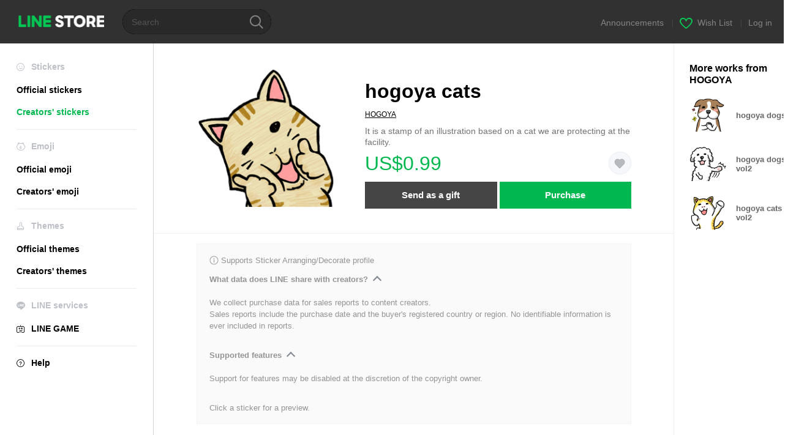

--- FILE ---
content_type: text/css
request_url: https://static.line-scdn.net/line_store/19a342fcaba/pc/css/line_store_pc.css
body_size: 33240
content:
@charset "UTF-8";@keyframes rotateThis{0%{transform:rotate(0deg)}to{transform:rotate(1turn)}}.w100Block{display:block;width:100%}.MdSB06Nav .user .userProfile,.aniEmojiCheckbox,.flexVerticalCenter{align-items:center;display:flex}abbr,address,article,aside,audio,b,blockquote,body,canvas,caption,cite,code,dd,del,details,dfn,div,dl,dt,em,fieldset,figcaption,figure,footer,form,h1,h2,h3,h4,h5,h6,header,hgroup,html,i,iframe,img,ins,kbd,label,legend,li,mark,menu,nav,object,ol,p,pre,q,samp,section,small,span,strong,sub,summary,sup,table,tbody,td,textarea,tfoot,th,thead,time,tr,ul,var,video{font-size:100%;margin:0;padding:0}html{overflow-y:scroll}article,aside,details,figcaption,figure,footer,header,hgroup,menu,nav,section{display:block}b,strong{font-weight:700}nav,ol,ul{list-style:none}img{border:0;vertical-align:top}table{border-collapse:collapse;border-spacing:0}button,input,textarea{color:#737373;font-family:Helvetica Neue,Helvetica,arial,sans-serif;font-size:13px;line-height:1.231}body.ExOsWin button,body.ExOsWin input,body.ExOsWin textarea{font-family:Meiryo,MS PGothic,sans-serif}button,input,select{font-size:100%;margin:0;vertical-align:baseline}button,input{line-height:normal}button,html input[type=button],input[type=reset],input[type=submit]{cursor:pointer}input[type=checkbox],input[type=radio]{box-sizing:border-box;padding:0}textarea{overflow-x:hidden;overflow-y:auto;vertical-align:top}:focus{outline:0}h1,h2,h3,h4,h5,h6{font-weight:400}cite,em{font-style:normal}fieldset,table,td,th{border:none}fieldset legend{height:0;left:-9999px;margin:0;overflow:hidden;padding:0;position:absolute;width:0}hr{display:none}button,input,textarea{border:0}body{color:#737373;font-family:Helvetica Neue,Helvetica,arial,sans-serif;font-size:13px;line-height:1.231}body.ExOsWin{font-family:Meiryo,MS PGothic,sans-serif}body.ExOsMac{font-family:Hiragino Kaku Gothic ProN,arial,sans-serif}html[lang=ko] body{font-family:arial,돋움,dotum,sans-serif}a:link,a:visited{color:#2d86b2;text-decoration:none}a:active,a:focus,a:hover{color:#2d86b2;text-decoration:underline}body{background:#fff;min-width:1300px}body.ExAdjustWidth{min-width:auto}.LyWrap{background-color:#fff;margin:0 auto;position:relative}.LyHead{background:#313131;height:71px;min-width:1300px}.LyFoot{background-color:#f7f7fc;border-top:1px solid #e6e6e6;padding:26px 0 24px 30px;position:relative}.LyFoot .lyFootInner{max-width:1300px}.LyContents{min-width:1300px}.LyContents.lyDetail .LyMain{position:relative}.LyContents.lyDetail .LyMain:after{background-color:#efefef;content:"";height:100%;left:850px;position:absolute;top:0;width:1px}.LyContents.lyMypage .LyMain{position:relative}.LyContents.lyMypage .LyMain:after{background-color:#efefef;content:"";height:100%;left:790px;position:absolute;top:0;width:1px}.LyContents.lyMypage .LyMain .mdBox03Inner02{margin-left:31px}.LyContents.lyMypage .LyMain .MdHead04{margin-right:40px}.LyMain{box-sizing:border-box;overflow:hidden;padding-left:1px;position:relative}.LyMain:before{background-color:#d6d6d6;content:"";height:100%;left:0;position:absolute;top:0;width:1px}.LyMain.lyMainError{background:#fff;min-height:716px;padding-left:0}.LyMain.lyMainEvent{padding-bottom:20px}.LySub{box-sizing:border-box;float:left;padding-bottom:40px;position:relative;width:250px}.LySub:after{background-color:#d6d6d6;content:"";height:100%;position:absolute;right:-1px;top:0;width:1px}.ArLYR01Wrap.arLYR01Payment{min-height:100vh;width:100%}.ArLYR01Wrap.arLYR01Payment footer,.ArLYR01Wrap.arLYR01Payment header,.ArLYR01Wrap.arLYR01Payment section{width:100%}.ArLYR01Wrap.arLYR01Payment .MdLYR03Head{margin:0}.ArLYR01Wrap.arLYR01Payment .MdLYR03Head .mdLYR03Inner{padding:30px 0 24px}.ArLYR01Wrap.arLYR01Payment .MdLYR03Head .mdLYR03Ttl{color:#000;font-size:20px;font-weight:700;text-align:center}.ArLYR01Wrap.arLYR01Payment .MdLYR02Body{height:100%}.ArLYR01Wrap.arLYR01Payment .MdLYR02Body .mdLYR02Scroll{padding:0 30px}.MdCMN01List .mdCMN01Ul:after,.MdCMN03Bnr .mdCMN03Ul:after,.MdCMN05Item:after,.MdCMN06Item:after,.MdCMN08DetailInfo:after,.MdCMN09DetailView .mdCMN09Ul:after,.MdCMN15List .mdCMN02Ul:after,.MdGHD03Util:after,.MdMN01List .mdMN01Ul:after,.MdMN02List .mdMN02Ul:after,.MdMN03List .mdMN03Ul:after,.MdMN04List .mdMN04Ul:after,.MdMN07List .mdMN07Ul:after{clear:both;content:"";display:block}.MdCMN03Bnr .mdMN03Pagination span,.MdCMN11Event .mdCMN11EventH2,.MdCMN18MyInfo .myCMN18EditProfile .myCMN18Shadow,.MdCMN29OaItem.mdCMN29List .MdIcoNew_30,.MdGHD01Logo a,.MdGHD02Search,.MdIco01New-24x9,.MdIco01New-30x10,.MdIco01Premium,.MdIco01Sale-25x9,.MdIco01Sale-30x10,.MdIcoAni_b,.MdIcoAni_m,.MdIcoAni_s,.MdIcoCheck01 .mdIcoCheck01Ico,.MdIcoCheck02 .mdIcoCheck02Ico,.MdIcoCheck03 .mdIcoCheck03Ico,.MdIcoEffectSoundSticker_b,.MdIcoEffectSoundSticker_m,.MdIcoEffectSoundSticker_s,.MdIcoEffectSticker_b,.MdIcoEffectSticker_m,.MdIcoEffectSticker_s,.MdIcoEvent01,.MdIcoFlashAni_b,.MdIcoFlashAni_m,.MdIcoFlashAni_s,.MdIcoFlash_b,.MdIcoFlash_m,.MdIcoFlash_s,.MdIcoMessageSticker_b,.MdIcoMessageSticker_m,.MdIcoMessageSticker_s,.MdIcoNameSticker_b,.MdIcoNameSticker_m,.MdIcoNameSticker_s,.MdIcoNew01,.MdIcoNew02,.MdIcoNew03,.MdIcoNew04,.MdIcoPlay_b,.MdIcoPlay_m,.MdIcoPlay_s,.MdIcoPremium_b,.MdIcoPremium_s,.MdIcoRadio01 .mdIcoRadio01Ico,.MdIcoRadio02 .mdIcoRadio02Ico,.MdIcoSale,.MdIcoSound_b,.MdIcoSound_m,.MdIcoSound_s,.MdLYR01Box.mdLYR01Cashback .mdLYR18Txt01 .mdLYR18Check01 .mdLYR18Check01Ico,.MdLYR08List .mdLYR08Img .mdLYR08Shadow,.MdLYR28Trial .mdLYR28CheckIco{background-repeat:no-repeat;display:block;overflow:hidden;text-align:left;text-indent:-9999px}.MdBtnAndroid01 span,.MdBtnClose01,.MdBtnClose02,.MdBtnIphone01 span,.MdCMN03Bnr .mdCMN03BtnLi a,.MdCMN13SelectBox .mdCMN13NewSelect01 .mdCMN13Label:before,.MdCMN13SelectBox .mdCMN13NewSelect02 .mdCMN13Label:before,.MdCMN13SelectBox .mdCMN13NewSelect03 .mdCMN13Label:before,.MdCMN13SelectBox .mdCMN13NewSelect04 .mdCMN13Label:before,.MdCMN15List .mdCMN15PointIco,.MdCMN25Setting .mdCMN25Ul li a:before,.MdCMN33OaSelectBox .mdCMN33NewSelect01 .mdCMN33Label:before,.MdCMN42Selectbox .mdCMN42Label:before,.MdGFT03Lang .mdGFT03NewSelect01 .mdGFT03Label:before,.MdIcoCharge01,.MdIcoMore01,.MdIcoSearch01,.MdIcoSearch02,.MdIcoWish01 input[type=checkbox]+span,.MdIcoWishlist01,.MdLYR01Box.mdLYR01Cashback .MdBtnClose01,.MdLYR01Box.mdLYR01Event01 .MdBtnClose01,.MdLYR01Box.mdLYR01Trial .MdBtnClose01,.MdLYR28Trial .mdLYR28Close,.MdMN08Ttl .mdMN08More:after,.MdSelectBox01 .mdCMN13NewSelect01 .mdCMN13Label:before,.MdSelectBox01 .mdCMN13NewSelect02 .mdCMN13Label:before,.MdSelectBox01 .mdCMN13NewSelect03 .mdCMN13Label:before{background-repeat:no-repeat;display:inline-block;overflow:hidden;text-align:left;text-indent:-9999px}.MdGFT02Link .mdGFT02Ul li:after,.MdGHD03Util .mdGHD03Li .mdGHD03Line:after{border-left-style:solid;border-left-width:1px;display:inline-block;height:11px;overflow:hidden;vertical-align:-1px;width:0}.MdCMN06Item.mdCMN06Game .mdCMN06Ttl,.MdCMN10Notice .mdCMN10Li .mdCMN10LiTxt,.MdCMN13SelectBox .mdCMN13NewSelect01 .mdCMN13Label .mdCMN13LabelTxt,.MdCMN13SelectBox .mdCMN13NewSelect01 .mdCMN13Li .mdCMN13Txt,.MdCMN13SelectBox .mdCMN13NewSelect02 .mdCMN13Label .mdCMN13LabelTxt,.MdCMN13SelectBox .mdCMN13NewSelect02 .mdCMN13Li .mdCMN13Txt,.MdCMN13SelectBox .mdCMN13NewSelect03 .mdCMN13Label .mdCMN13LabelTxt,.MdCMN13SelectBox .mdCMN13NewSelect03 .mdCMN13Li .mdCMN13Txt,.MdCMN13SelectBox .mdCMN13NewSelect04 .mdCMN13Label .mdCMN13LabelTxt,.MdCMN13SelectBox .mdCMN13NewSelect04 .mdCMN13Li .mdCMN13Txt,.MdCMN15List.mdCMN15Wishlist .mdCMN15Name,.MdCMN15List.mdCMN15Wishlist .mdCMN15Ttl,.MdCMN29OaItem.mdCMN29OaTop .mdCMN29OaTtl,.MdCMN29OaItem.mdCMN29Top .mdCMN29OaTtl,.MdCMN33OaSelectBox .mdCMN33NewSelect01 .mdCMN33Label .mdCMN33LabelTxt,.MdCMN33OaSelectBox .mdCMN33NewSelect01 .mdCMN33Li .mdCMN33Txt,.MdCMN34OaItem .mdCMN34OaName,.MdCMN39NameSticker .mdCMN39Btn01EditTxt,.MdCMN42Selectbox .mdCMN42LabelTxt,.MdCMN42Selectbox .mdCMN42Li .mdCMN42Txt,.MdGFT03Lang .mdGFT03NewSelect01 .mdGFT03Label .mdGFT03LabelTxt,.MdGFT03Lang .mdGFT03NewSelect01 .mdGFT03Txt,.MdLYR08List .mdLYR08Txt,.MdSelectBox01 .mdCMN13NewSelect01 .mdCMN13Label .mdCMN13LabelTxt,.MdSelectBox01 .mdCMN13NewSelect01 .mdCMN13Li .mdCMN13Txt,.MdSelectBox01 .mdCMN13NewSelect02 .mdCMN13Label .mdCMN13LabelTxt,.MdSelectBox01 .mdCMN13NewSelect02 .mdCMN13Li .mdCMN13Txt,.MdSelectBox01 .mdCMN13NewSelect03 .mdCMN13Label .mdCMN13LabelTxt,.MdSelectBox01 .mdCMN13NewSelect03 .mdCMN13Li .mdCMN13Txt,.MdSelectLayer01 .mdSelect01Li .mdSelect01Txt{overflow:hidden;text-overflow:ellipsis;white-space:nowrap}.MdBtn01,.MdBtn02,.MdBtn03,.MdBtn04,.MdBtn05,.MdCMN09DetailView .mdCMN09PreviewTxtBtn{box-sizing:border-box;cursor:pointer;display:inline-block;text-align:center}.MdBtn01:active,.MdBtn01:focus,.MdBtn01:hover,.MdBtn01:link,.MdBtn01:visited,.MdBtn02:active,.MdBtn02:focus,.MdBtn02:hover,.MdBtn02:link,.MdBtn02:visited,.MdBtn03:active,.MdBtn03:focus,.MdBtn03:hover,.MdBtn03:link,.MdBtn03:visited,.MdBtn04:active,.MdBtn04:focus,.MdBtn04:hover,.MdBtn04:link,.MdBtn04:visited,.MdBtn05:active,.MdBtn05:focus,.MdBtn05:hover,.MdBtn05:link,.MdBtn05:visited,.MdCMN09DetailView .mdCMN09PreviewTxtBtn:active,.MdCMN09DetailView .mdCMN09PreviewTxtBtn:focus,.MdCMN09DetailView .mdCMN09PreviewTxtBtn:hover,.MdCMN09DetailView .mdCMN09PreviewTxtBtn:link,.MdCMN09DetailView .mdCMN09PreviewTxtBtn:visited{text-decoration:none}.MdLYR09Error.mdLYR09Payment{display:table;height:100%;table-layout:fixed;text-align:center;width:100%}.MdCMN24Invoice .mdCMN24Input .mdCMN24Input01,.MdLYR11Payment.mdLYR11Email .mdLYR11Input .mdLYR11Input01,.MdLYR11Payment.mdLYR11HType02 .mdLYR11Input .mdLYR11Input01,.MdLYR11Payment.mdLYR11HType03 .mdLYR11Input .mdLYR11Input01,.MdLYR11Payment.mdLYR11Twgui .mdLYR11Input .mdLYR11Input01{border:1px solid #e0e0e0;box-sizing:border-box;height:46px;margin-top:10px;position:relative;width:346px}.MdCMN24Invoice .mdCMN24Input input[type=text],.MdLYR11Payment.mdLYR11Email .mdLYR11Input input,.MdLYR11Payment.mdLYR11HType02 .mdLYR11Input input,.MdLYR11Payment.mdLYR11HType03 .mdLYR11Input input,.MdLYR11Payment.mdLYR11Twgui .mdLYR11Input input{background:transparent;color:#000;font-size:16px;left:12px;position:absolute;top:12px;width:290px}.MdCMN05Item .mdCMN05Desc,.MdCMN05Item .mdCMN05Ttl,.MdCMN06Item.mdCMN06Game .mdCMN06Desc,.MdCMN06Item.mdCMN06Sticker .mdCMN06Desc,.MdCMN06Item.mdCMN06Sticker .mdCMN06Ttl,.MdCMN07Item .mdCMN07Ttl,.MdCMN29OaItem.mdCMN29OaTop .mdCMN29OaDesc,.MdCMN34OaItem .mdCMN34OaTtl{display:block;display:-webkit-box;overflow:hidden;text-overflow:ellipsis;-webkit-line-clamp:2;-webkit-box-orient:vertical}.ArLYR01Wrap.arLYR01Payment,.LyContents.lyDetail,.LyContents.lyMypage,.MdBox02,.MdBox03,.MdBtn01P01,.MdBtn01P02,.MdBtn03.mdBtn03P01,.MdBtn06,.MdBtnFriendAdd,.MdBtnOaAdd,.MdBtnPaypal,.MdCMN02List.mdCMN02Cell,.MdCMN03Bnr .mdCMN03BnrCell,.MdCMN03Bnr .mdCMN03BnrInner,.MdCMN07Item,.MdCMN07Item .mdCMN07Txt,.MdCMN08DetailInfo.mdCMN08Game .mdCMN08Li a,.MdCMN09DetailView .mdCMN09Btn,.MdCMN09DetailView .mdCMN09BtnTxt,.MdCMN09DetailView .mdCMN09Preview,.MdCMN10Notice .mdCMN10Head,.MdCMN11Event.mdCMN11OAEvent,.MdCMN11Event.mdCMN11OAEvent .mdCMN11OaLink,.MdCMN15List .mdCMN15Cashback,.MdCMN15List .mdCMN15Li,.MdCMN15List.mdCMN15Wishlist .mdCMN15Cancel,.MdCMN15List.mdCMN15Wishlist .mdCMN15Link,.MdCMN25Setting,.MdCMN25Setting .mdCMN25Ul,.MdCMN25Setting .mdCMN25Ul li a,.MdCMN28Bnr .mdCMN28Cell:first-child,.MdCMN28Bnr.mdCMN28Cashback .mdCMN28CashDesc,.MdCMN28Bnr.mdCMN28CashbackEvent .mdCMN28CashDesc,.MdCMN28Bnr.mdCMN28Trial .mdCMN28CashDesc,.MdCMN28Bnr.mdCMN28TrialEn .mdCMN28CashDesc,.MdCMN28Bnr.mdCMN28TrialJa .mdCMN28CashDesc,.MdCMN29OaItem.mdCMN29List .mdCMN29OaItemCell01:nth-child(2),.MdCMN29OaItem.mdCMN29List .mdCMN29OaItemCell02:last-child,.MdCMN29OaItem.mdCMN29List .mdCMN29OaSubCell,.MdCMN31OaCategory .mdCMN31OaBox,.MdCMN32OaList .mdCMN32OaMsg,.MdCMN33OaSelectBox,.MdCMN34OaItem,.MdCMN34OaItem .mdCMN34OaItemCell01:nth-child(2),.MdCMN35Cash .mdCMN35Cell:first-of-type,.MdCMN35Cash.mdCMN35Detail,.MdCMN35Cash.mdCMN35Detail .mdCMN35Event .mdCMN35Txt,.MdCMN35Cash.mdCMN35List .mdCMN35Event .mdCMN35Txt,.MdCMN35Cash.mdCMN35List .mdCMN35Inner,.MdCMN36List .mdCMN36Ul,.MdCMN38EndTop,.MdCMN38EndTop .mdCMN38Item01Cash,.MdCMN38EndTop .mdCMN38Item01Info,.MdCMN38EndTop .mdCMN38Item01Price+.mdCMN38Item01Wish,.MdCMN38EndTop .mdCMN38Item01Ul,.MdCMN39NameSticker .mdCMN39Default,.MdCMN39NameSticker .mdCMN39Edit .mdCMN39Cell:first-child,.MdCMN39NameSticker .mdCMN39Edit .mdCMN39EditWrap,.MdCMN39NameSticker .mdCMN39Notice,.MdCMN40Premium,.MdCMN41PremiumPlan .mdCMN41Inner,.MdCMN42Selectbox .mdCMN42Li,.MdCMN43Bnr,.MdCMN44Bnr .mdCMN44Inner,.MdCMN45Bnr .mdCMN45Inner,.MdCMN45Bnr .mdCMN45Txt,.MdCashBack .mdCashUl01 li a,.MdHead01,.MdHead04,.MdHead05,.MdLYR01Box.mdLYR01Cashback .mdLYR18Btn a,.MdLYR01Layer .mdLYR01Foot,.MdLYR01Layer .mdLYR01Inner,.MdLYR11Payment .mdLYR11Tw_detail .mdLYR11Tw_info,.MdLYR11Payment.mdLYR11Complete,.MdLYR11Payment.mdLYR11Email,.MdLYR11Payment.mdLYR11Error,.MdLYR11Payment.mdLYR11HType03,.MdLYR16Set .mdLYR16Box.mdLYR16HL,.MdLYR16Set .mdLYR16Status,.MdLYR16Set .mdLYR16StatusBox,.MdLYR16Set .mdLYR16StatusBtn,.MdLYR16Set .mdLYR16StatusURL,.MdLYR17OaAdded,.MdLYR18Report .mdLYR18Ul li,.MdLYR19OaNotice label,.MdLYR20BarCode .mdLYR20Ul li,.MdLYR21FirstTerms .mdLYR21Btn02,.MdLYR23FirstAccess .mdLYR23ArrowUl,.MdLYR23FirstAccess .mdLYR23ArrowUl>li,.MdLYR23FirstAccess .mdLYR23Pagination,.MdLYR23FirstAccess .mdLYR23Ul,.MdLYR25StudentForm .mdLYR25Inner,.MdLYR27Preview .mdLYR27Cancel,.MdLYR27Preview .mdLYR27Img,.MdLYR28Trial .mdLYR28Btn a,.MdLYR29Info,.MdLYR30Event .mdLYR30Btn a,.MdMN06Bnr .mdMN06Inner,.MdMN08Ttl a,.MdSB05Premium>a,.MdTitleLink{display:flex}.ArLYR01Wrap.arLYR01Payment,.MdCMN02List.mdCMN02Cell,.MdCMN03Bnr .mdCMN03BnrCell,.MdCMN07Item .mdCMN07Txt,.MdCMN29OaItem.mdCMN29List .mdCMN29OaItemCell02.mdCMN29OaText,.MdCMN34OaItem .mdCMN34OaItemCell01:nth-child(2),.MdCMN42Selectbox .mdCMN42Li,.MdHead01.mdHead01P01,.MdLYR01Layer .mdLYR01Inner,.MdLYR11Payment.mdLYR11HType03,.MdLYR17OaAdded,.MdSB05Premium>a{flex-direction:column}.ArLYR01Wrap.arLYR01Payment,.MdBtn01P01,.MdBtn01P02,.MdBtn03.mdBtn03P01,.MdBtn06,.MdBtnFriendAdd,.MdBtnOaAdd,.MdBtnPaypal,.MdCMN08DetailInfo.mdCMN08Game .mdCMN08Li a,.MdCMN10Notice .mdCMN10Head,.MdCMN11Event.mdCMN11OAEvent,.MdCMN11Event.mdCMN11OAEvent .mdCMN11OaLink,.MdCMN15List .mdCMN15Cashback,.MdCMN15List .mdCMN15Li,.MdCMN15List.mdCMN15Wishlist .mdCMN15Cancel,.MdCMN15List.mdCMN15Wishlist .mdCMN15Link,.MdCMN25Setting,.MdCMN25Setting .mdCMN25Ul,.MdCMN25Setting .mdCMN25Ul li a,.MdCMN28Bnr .mdCMN28Cell:first-child,.MdCMN28Bnr.mdCMN28Cashback .mdCMN28CashDesc,.MdCMN28Bnr.mdCMN28CashbackEvent .mdCMN28CashDesc,.MdCMN28Bnr.mdCMN28Trial .mdCMN28CashDesc,.MdCMN28Bnr.mdCMN28TrialEn .mdCMN28CashDesc,.MdCMN28Bnr.mdCMN28TrialJa .mdCMN28CashDesc,.MdCMN29OaItem.mdCMN29List .mdCMN29OaItemCell01:nth-child(2),.MdCMN29OaItem.mdCMN29List .mdCMN29OaSubCell,.MdCMN31OaCategory .mdCMN31OaBox,.MdCMN32OaList .mdCMN32OaMsg,.MdCMN35Cash .mdCMN35Cell:first-of-type,.MdCMN35Cash.mdCMN35Detail,.MdCMN35Cash.mdCMN35Detail .mdCMN35Event .mdCMN35Txt,.MdCMN35Cash.mdCMN35List .mdCMN35Event .mdCMN35Txt,.MdCMN35Cash.mdCMN35List .mdCMN35Inner,.MdCMN36List .mdCMN36Ul,.MdCMN38EndTop .mdCMN38Item01Cash,.MdCMN39NameSticker .mdCMN39Default,.MdCMN39NameSticker .mdCMN39Edit .mdCMN39Cell:first-child,.MdCMN39NameSticker .mdCMN39Edit .mdCMN39EditWrap,.MdCMN41PremiumPlan .mdCMN41Inner,.MdCMN43Bnr,.MdCMN44Bnr .mdCMN44Inner,.MdCMN45Bnr .mdCMN45Inner,.MdCMN45Bnr .mdCMN45Txt,.MdCashBack .mdCashUl01 li a,.MdHead01,.MdHead05,.MdLYR01Box.mdLYR01Cashback .mdLYR18Btn a,.MdLYR01Layer .mdLYR01Foot,.MdLYR11Payment.mdLYR11Complete,.MdLYR11Payment.mdLYR11Email,.MdLYR11Payment.mdLYR11Error,.MdLYR11Payment.mdLYR11HType03,.MdLYR16Set .mdLYR16StatusBtn,.MdLYR16Set .mdLYR16StatusURL,.MdLYR17OaAdded,.MdLYR18Report .mdLYR18Ul li,.MdLYR19OaNotice label,.MdLYR21FirstTerms .mdLYR21Btn02,.MdLYR23FirstAccess .mdLYR23ArrowUl>li,.MdLYR25StudentForm .mdLYR25Inner,.MdLYR27Preview .mdLYR27Cancel,.MdLYR27Preview .mdLYR27Img,.MdLYR28Trial .mdLYR28Btn a,.MdLYR29Info,.MdLYR30Event .mdLYR30Btn a{align-items:center}.MdLYR20BarCode .mdLYR20Ul .mdLYR20UlTxt{align-items:flex-end}.MdBtn01P01,.MdBtn01P02,.MdBtn03.mdBtn03P01,.MdBtnFriendAdd,.MdBtnOaAdd,.MdBtnPaypal,.MdCMN03Bnr .mdCMN03BnrCell,.MdCMN07Item .mdCMN07Txt,.MdCMN08DetailInfo.mdCMN08Game .mdCMN08Li a,.MdCMN09DetailView .mdCMN09Btn,.MdCMN09DetailView .mdCMN09BtnTxt,.MdCMN09DetailView .mdCMN09Preview,.MdCMN28Bnr .mdCMN28Cell:first-child,.MdCMN29OaItem.mdCMN29List .mdCMN29OaItemCell02.mdCMN29OaText,.MdCMN32OaList .mdCMN32OaMsg,.MdCMN34OaItem .mdCMN34OaItemCell01:nth-child(2),.MdCMN39NameSticker .mdCMN39Default,.MdLYR01Box.mdLYR01Cashback .mdLYR18Btn a,.MdLYR01Layer .mdLYR01Foot,.MdLYR11Payment.mdLYR11Complete,.MdLYR11Payment.mdLYR11Email,.MdLYR11Payment.mdLYR11Error,.MdLYR11Payment.mdLYR11HType03,.MdLYR16Set .mdLYR16Box.mdLYR16HL,.MdLYR16Set .mdLYR16Status,.MdLYR16Set .mdLYR16StatusBox,.MdLYR16Set .mdLYR16StatusBtn,.MdLYR16Set .mdLYR16StatusURL,.MdLYR20BarCode .mdLYR20Ul li,.MdLYR21FirstTerms .mdLYR21Btn02,.MdLYR23FirstAccess .mdLYR23Pagination,.MdLYR25StudentForm .mdLYR25Inner,.MdLYR27Preview .mdLYR27Cancel,.MdLYR27Preview .mdLYR27Img,.MdLYR28Trial .mdLYR28Btn a,.MdLYR30Event .mdLYR30Btn a,.MdSB05Premium>a{justify-content:center}.MdCMN10Notice .mdCMN10Head,.MdCMN35Cash.mdCMN35Detail,.MdCMN35Cash.mdCMN35List .mdCMN35Inner,.MdCMN43Bnr,.MdCashBack .mdCashUl01 li a,.MdHead01,.MdMN08Ttl a{justify-content:space-between}.MdCMN29OaItem.mdCMN29List .mdCMN29OaItemCell01:nth-child(2),.MdCMN33OaSelectBox,.MdCMN38EndTop .mdCMN38Item01Info,.MdCMN38EndTop .mdCMN38Item01Price+.mdCMN38Item01Wish,.MdLYR23FirstAccess .mdLYR23ArrowUl>li:last-child{justify-content:flex-end}.ArLYR01Wrap.arLYR01Payment footer,.ArLYR01Wrap.arLYR01Payment header,.ArLYR01Wrap.arLYR01Payment section,.MdBtn06 .mdBtn06Txt,.MdCMN02List.mdCMN02Cell .mdCMN02Ul,.MdCMN07Item .mdCMN07Txt,.MdCMN09DetailView .mdCMN09BtnTxt,.MdCMN11Event.mdCMN11OAEvent .mdCMN11OaLink,.MdCMN15List .mdCMN15Cashback .mdCMN15CashTxt01,.MdCMN15List .mdCMN15Txt,.MdCMN25Setting .mdCMN25Txt,.MdCMN29OaItem.mdCMN29List .mdCMN29OaItemCell02.mdCMN29OaText,.MdCMN38EndTop .mdCMN38Item01Cash,.MdCMN38EndTop .mdCMN38Item01Price+.mdCMN38Item01Wish,.MdCMN39NameSticker .mdCMN39Cell:first-child,.MdCMN39NameSticker .mdCMN39Edit .mdCMN39Inp,.MdCMN39NameSticker .mdCMN39Notice .mdCMN39NoticeTxt,.MdCMN41PremiumPlan .mdCMN41PremiumType,.MdCMN43Bnr .mdCMN43Txt,.MdCMN44Bnr .mdCMN44Desc,.MdCMN45Bnr .mdCMN45Txt,.MdHead01 .MdCMN35Cash,.MdHead04 .mdHead04Txt01,.MdHead05 .mdHead05Txt,.MdLYR01Layer .mdLYR01Body,.MdLYR16Set .mdLYR16Lt,.MdLYR20BarCode .mdLYR20Ul .mdLYR20UlTtl,.MdLYR29Info .mdLYR29Cnt,.MdMN08Ttl a .mdMN08More{flex:1 1 auto}.ArLYR01Wrap.arLYR01Payment footer,.ArLYR01Wrap.arLYR01Payment header,.MdBtn06 .mdBtn06More,.MdCMN02List.mdCMN02Cell .mdCMN02CellFoot,.MdCMN07Item .mdCMN07Img,.MdCMN09DetailView .mdCMN09BtnTxt:before,.MdCMN11Event.mdCMN11OAEvent .mdCMN11EventCell01:first-child,.MdCMN15List .mdCMN15Btn,.MdCMN15List .mdCMN15Cashback .mdCMN15CashTxt02,.MdCMN15List .mdCMN15Img,.MdCMN25Setting .mdCMN25Ul,.MdCMN38EndTop .mdCMN38Item01Price,.MdCMN38EndTop .mdCMN38Item01Wish,.MdCMN39NameSticker .mdCMN39Cell:nth-child(2),.MdCMN39NameSticker .mdCMN39Edit .mdCMN39Btn01Edit,.MdCMN39NameSticker .mdCMN39Notice .mdCMN39TxtCount,.MdCMN43Bnr .mdCMN43More,.MdCMN44Bnr .mdCMN44More,.MdCMN44Bnr .mdCMN44Ttl,.MdCMN45Bnr .mdCMN45More,.MdCMN45Bnr .mdCMN45Tag,.MdLYR11Payment .mdLYR11Tw_detail .mdLYR11Tw_infoImg,.MdLYR16Set .mdLYR16Rt,.MdLYR16Set .mdLYR16StatusBtn,.MdLYR20BarCode .mdLYR20Ul .mdLYR20UlTxt,.MdLYR23FirstAccess .mdLYR23ArrowUl>li,.MdLYR23FirstAccess .mdLYR23Ul>li,.MdLYR29Info .mdLYR29Value,.MdMN08Ttl a .MdTtl01{flex:none}.MdLYR03Head .mdLYR03Ttl,.MdLYR11Payment .mdLYR11Ttl04{color:#000;font-size:20px;font-weight:700}.MdLYR08List .ExDisabled a,.MdLYR16Set .mdLYR16StatusBox.ExDisabled .mdLYR16StatusBtn,.MdLYR16Set .mdLYR16StatusBox.ExDisabled .mdLYR16StatusURL{pointer-events:none}.MdCMN09DetailView.mdCMN09Emoji .mdCMN09Image .mdCMN09Expand,.MdCMN09DetailView.mdCMN09Sticker .mdCMN09ImgPreview canvas,.MdCMN09DetailView.mdCMN09Sticker .mdCMN09ImgPreview>span,.MdLYR16Set .mdLYR16StatusBox.ExDisabled .mdLYR16StatusBtn,.MdLYR16Set .mdLYR16StatusBox.ExDisabled .mdLYR16StatusURL{-weblit-user-select:none;-moz-user-select:none;-webkit-user-select:none;user-select:none}.MdCashBack .mdCashBackTxt .mdCashBackInner:before,.MdLYR01Box.mdLYR01Cashback .mdLYR18Txt01:before,.MdLoader .mdLoaderInner.mdLoaderDetail{right:50%;transform:translateX(50%)}.MdIcoWish01 input[type=checkbox]+span,.MdLYR01Box.mdLYR01BnrCampaign,.MdLYR01Box.mdLYR01Cashback,.MdLYR01Box.mdLYR01Confirm,.MdLYR01Box.mdLYR01Event01,.MdLYR01Box.mdLYR01Movie,.MdLYR01Box.mdLYR01NameSticker,.MdLYR01Box.mdLYR01OAadded,.MdLYR01Box.mdLYR01Payment,.MdLYR01Box.mdLYR01PlayConfirm,.MdLYR01Box.mdLYR01PlaySelect,.MdLYR01Box.mdLYR01Preview,.MdLYR01Box.mdLYR01TPP,.MdLYR01Box.mdLYR01Trial,.MdLYR01Box.mdLYR01WLConfirm,.MdLYR01Box.mdLYR01WLSetting,.MdLYR01Box.mdLYR01WLShare,.MdLYR01Layer .mdLYR01Inner,.MdLYR11Sticker,.MdLYR11Sticker .mdLYR11BigImg>img,.MdLYR27Preview .mdLYR27Img>img,.MdLoader .mdLoaderInner{bottom:50%;right:50%;transform:translate(50%,50%)}.MdBtnAndroid01 span,.MdBtnIphone01 span,.MdCMN03Bnr .mdCMN03BtnLi a,.MdCMN03Bnr .mdMN03Pagination span,.MdCMN11Event .mdCMN11EventH2,.MdCMN13SelectBox .mdCMN13NewSelect01 .mdCMN13Label:before,.MdCMN13SelectBox .mdCMN13NewSelect02 .mdCMN13Label:before,.MdCMN13SelectBox .mdCMN13NewSelect03 .mdCMN13Label:before,.MdCMN13SelectBox .mdCMN13NewSelect04 .mdCMN13Label:before,.MdCMN18MyInfo .myCMN18EditProfile .myCMN18Shadow,.MdCMN25Setting .mdCMN25Ul li a:before,.MdCMN29OaItem.mdCMN29List .MdIcoNew_30,.MdCMN33OaSelectBox .mdCMN33NewSelect01 .mdCMN33Label:before,.MdCMN42Selectbox .mdCMN42Label:before,.MdGFT03Lang .mdGFT03NewSelect01 .mdGFT03Label:before,.MdGHD01Logo a,.MdGHD02Search,.MdIco01New-24x9,.MdIco01New-30x10,.MdIco01Premium,.MdIco01Sale-25x9,.MdIco01Sale-30x10,.MdIcoAni_b,.MdIcoAni_m,.MdIcoAni_s,.MdIcoCharge01,.MdIcoEffectSoundSticker_b,.MdIcoEffectSoundSticker_m,.MdIcoEffectSoundSticker_s,.MdIcoEffectSticker_b,.MdIcoEffectSticker_m,.MdIcoEffectSticker_s,.MdIcoEvent01,.MdIcoFlashAni_b,.MdIcoFlashAni_m,.MdIcoFlashAni_s,.MdIcoFlash_b,.MdIcoFlash_m,.MdIcoFlash_s,.MdIcoMessageSticker_b,.MdIcoMessageSticker_m,.MdIcoMessageSticker_s,.MdIcoMore01,.MdIcoNameSticker_b,.MdIcoNameSticker_m,.MdIcoNameSticker_s,.MdIcoNew01,.MdIcoNew02,.MdIcoNew03,.MdIcoNew04,.MdIcoPlay_b,.MdIcoPlay_m,.MdIcoPlay_s,.MdIcoPremium_b,.MdIcoPremium_s,.MdIcoSale,.MdIcoSearch01,.MdIcoSound_b,.MdIcoSound_m,.MdIcoSound_s,.MdIcoWish01 input[type=checkbox]+span,.MdIcoWishlist01,.MdMN08Ttl .mdMN08More:after{background-image:url(../img/sprite/main.png)}.MdBtnClose01,.MdIcoCheck01 .mdIcoCheck01Ico,.MdIcoCheck02 .mdIcoCheck02Ico,.MdIcoCheck03 .mdIcoCheck03Ico,.MdIcoRadio01 .mdIcoRadio01Ico,.MdIcoRadio02 .mdIcoRadio02Ico,.MdIcoSearch02,.MdLYR01Box.mdLYR01Event01 .MdBtnClose01,.MdLYR08List .mdLYR08Img .mdLYR08Shadow,.MdSelectBox01 .mdCMN13NewSelect01 .mdCMN13Label:before,.MdSelectBox01 .mdCMN13NewSelect02 .mdCMN13Label:before,.MdSelectBox01 .mdCMN13NewSelect03 .mdCMN13Label:before{background-image:url(../img/sprite/layer.png)}.MdCF:after{clear:both;content:"";display:block}.MdHide{left:-9999px;position:absolute}.MdNonDisp{display:none!important}.MdFontB{font-weight:700!important}.MdFontN{font-weight:400!important}.MdLink01,.MdLink01:active,.MdLink01:focus,.MdLink01:hover,.MdLink01:link,.MdLink01:visited{text-decoration:underline!important}.MdLink02,.MdLink02:active,.MdLink02:focus,.MdLink02:hover,.MdLink02:link,.MdLink02:visited{text-decoration:none!important}.MdLink03,.MdLink03:link,.MdLink03:visited{text-decoration:underline!important}.MdLink03:active,.MdLink03:focus,.MdLink03:hover,.MdLink04,.MdLink04:link,.MdLink04:visited{text-decoration:none!important}.MdLink04:active,.MdLink04:focus,.MdLink04:hover{text-decoration:underline!important}.MdMN01List{margin:0 0 40px 40px;overflow:hidden}.MdMN01List a{color:#000}.MdMN01List a:active,.MdMN01List a:focus,.MdMN01List a:hover,.MdMN01List a:link,.MdMN01List a:visited{text-decoration:none}.MdMN01List .mdMN01Ul{width:998px}.MdMN01List .mdMN01Li{border:none;border-right:1px solid #f2f2f2;float:left;margin-right:30px;width:312px}.MdMN01List .mdMN01Li:last-child{border-right:0;margin-right:0}.MdMN02List{margin-bottom:30px;overflow:hidden}.MdMN02List a{color:#737373;display:block}.MdMN02List a:active,.MdMN02List a:focus,.MdMN02List a:hover,.MdMN02List a:link,.MdMN02List a:visited{text-decoration:none}.MdMN02List .mdMN02Ul{width:282px}.MdMN02List .mdMN02Li{border:none;border-bottom:1px solid #f2f2f2;margin-top:19px;padding-bottom:19px}.MdMN02List .mdMN02Li:first-child{margin-top:0}.MdMN02List .mdMN02Li:last-child{border-bottom:0}.MdMN03List{margin:0 0 11px 40px;overflow:hidden;width:651px}.MdMN03List a{color:#737373}.MdMN03List .mdMN03Ul{font-size:0;width:650px}.MdMN03List .mdMN03Li{display:inline-block;margin-bottom:26px;margin-right:57px;vertical-align:top;width:120px}.MdMN03List .mdMN03Li:nth-of-type(2),.MdMN03List .mdMN03Li:nth-of-type(6){margin-right:56px}.MdMN03List .mdMN03Li:nth-of-type(4n){margin-right:0}.MdMN04List{margin:0 0 56px 40px}.MdMN04List a{color:#737373}.MdMN04List a:active,.MdMN04List a:focus,.MdMN04List a:hover,.MdMN04List a:link,.MdMN04List a:visited{text-decoration:none}.MdMN04List a:active .mdCMN05Ttl,.MdMN04List a:focus .mdCMN05Ttl,.MdMN04List a:hover .mdCMN05Ttl{text-decoration:underline!important}.MdMN04List .mdMN04Ul{width:1000px}.MdMN04List .mdMN04Li{float:left;margin-right:56px;width:120px}.MdMN04List .mdMN04Li:last-child{border-right:0;margin-right:0}.MdMN04List.mdMN04Space01{margin:0 0 36px 40px}.MdMN05Error{color:#737373;font-size:14px;margin:200px auto 0;text-align:center;width:700px}.MdMN05Error .mdMN05Img{height:240px;margin:0 auto;position:relative;width:240px}.MdMN05Error .mdMN05Img .MdIcoAni_b,.MdMN05Error .mdMN05Img .MdIcoEffectSoundSticker_b,.MdMN05Error .mdMN05Img .MdIcoEffectSticker_b,.MdMN05Error .mdMN05Img .MdIcoFlashAni_b,.MdMN05Error .mdMN05Img .MdIcoFlash_b,.MdMN05Error .mdMN05Img .MdIcoMessageSticker_b,.MdMN05Error .mdMN05Img .MdIcoNameSticker_b,.MdMN05Error .mdMN05Img .MdIcoPlay_b,.MdMN05Error .mdMN05Img .MdIcoSound_b{bottom:0;position:absolute;right:0;z-index:9}.MdMN05Error .mdMN05Txt{font-size:13px;line-height:19px;white-space:pre-wrap}.MdMN05Error .mdMN05Txt01{font-size:15px}.MdMN05Error .mdMN05Btn{margin-top:15px}.MdMN05Error a{color:#3c91e6}.MdMN05Error a:active,.MdMN05Error a:focus,.MdMN05Error a:hover,.MdMN05Error a:link,.MdMN05Error a:visited{text-decoration:underline}.MdMN05Error h2{font-size:22px;font-weight:700;margin:20px 0 8px}.MdMN05Error h3{font-size:18px;margin:22px 0 6px}.MdMN05Error.mdMN05Search{background:#fff url(../img/common/error_Search.png) no-repeat top;padding-top:122px}.MdMN05Error.mdMN05Login{background:#fff url(../img/common/error_Login.png) no-repeat top;margin:250px auto 0;padding-top:124px}.MdMN05Error.mdMN05Login .mdBtn01Txt{min-width:150px!important}.MdMN05Error.mdMN05404{background:#fff url(../img/common/error_404.png) no-repeat top;margin:250px auto 0;padding-top:126px}.MdMN05Error.mdMN05404 .mdBtn01Txt{min-width:150px!important}.MdMN05Error.mdMN05503{background:#fff url(../img/common/error_503.png) no-repeat top;margin:250px auto 0;padding-top:119px}.MdMN05Error.mdMN05Down{margin:150px auto 0}.MdMN05Error.mdMN05Down .mdBtn01Txt{min-width:190px!important}.MdMN05Error.mdMN05Ver{margin:246px auto 0}.MdMN05Error.mdMN05Ver .mdMN05Img{height:140px;width:140px}.MdMN06Bnr{background-color:#32d478;border-top:1px solid #eaeaea;color:#fff}.MdMN06Bnr .mdMN06Inner{background-color:#ecf0f1;border-top:1px solid #e6e6e6}.MdMN06Bnr .mdMN06Inner.mdMN06P01{background-color:#32d478;border-top:none;height:160px;width:1081px}.MdMN06Bnr .mdMN06Inner.mdMN06P01 a{color:#fff;display:inline-block;position:relative;width:100%}.MdMN06Bnr .mdMN06Inner.mdMN06P01 a:active,.MdMN06Bnr .mdMN06Inner.mdMN06P01 a:focus,.MdMN06Bnr .mdMN06Inner.mdMN06P01 a:hover,.MdMN06Bnr .mdMN06Inner.mdMN06P01 a:link,.MdMN06Bnr .mdMN06Inner.mdMN06P01 a:visited{text-decoration:none}.MdMN06Bnr .mdMN06Inner.mdMN06P01 a:after{background:url(../img/cashback/img_popup.png) 50% 0 no-repeat;background-size:176px 135px;bottom:0;content:" ";display:block;height:135px;margin:0 auto;position:absolute;right:60px;width:176px}.MdMN06Bnr .mdMN06Inner .mdMN06Cell img{position:relative}.MdMN06Bnr .mdMN06Inner .mdMN06Cell img:after{box-sizing:border-box;content:"";height:100%;left:0;position:absolute;top:0;width:100%}.MdMN06Bnr .mdMN06Ttl{font-size:27px;font-weight:700;line-height:30px;margin:40px 250px 0 40px}.MdMN06Bnr .mdMN06Txt{color:hsla(0,0%,100%,.5);font-size:12px;margin:28px 0 0 40px}.MdMN07List .mdMN07Ul{margin:0 0 30px 40px;width:1003px}.MdMN07List .mdMN07Li{float:left;margin-right:20px;position:relative;width:321px}.MdMN07List .mdMN07Li:nth-child(3n){margin-right:0}.MdMN07List .mdMN07Li:nth-child(n+4){margin-top:17px}.MdMN07List .mdMN07Img{position:relative}.MdMN07List .mdMN07Img:after{box-sizing:border-box;content:"";height:100%;left:0;position:absolute;top:0;width:100%}.MdMN07List .mdMN07Img img{border-radius:4px;position:relative}.MdMN07List .mdMN07Img img:after{box-sizing:border-box;content:"";height:100%;left:0;position:absolute;top:0;width:100%}.MdMN07List .MdIcoNew01{position:absolute;right:-5px;top:-5px;z-index:1}.MdMN08Ttl{margin:28px 40px}.MdMN08Ttl a:active,.MdMN08Ttl a:focus,.MdMN08Ttl a:hover,.MdMN08Ttl a:link,.MdMN08Ttl a:visited{text-decoration:none}.MdMN08Ttl a:active .MdTtl01,.MdMN08Ttl a:focus .MdTtl01,.MdMN08Ttl a:hover .MdTtl01{color:#00b84f}.MdMN08Ttl a:active .mdMN08More,.MdMN08Ttl a:focus .mdMN08More,.MdMN08Ttl a:hover .mdMN08More{color:#999}.MdMN08Ttl a:active .mdMN08More:active,.MdMN08Ttl a:active .mdMN08More:focus,.MdMN08Ttl a:active .mdMN08More:hover,.MdMN08Ttl a:active .mdMN08More:link,.MdMN08Ttl a:active .mdMN08More:visited,.MdMN08Ttl a:focus .mdMN08More:active,.MdMN08Ttl a:focus .mdMN08More:focus,.MdMN08Ttl a:focus .mdMN08More:hover,.MdMN08Ttl a:focus .mdMN08More:link,.MdMN08Ttl a:focus .mdMN08More:visited,.MdMN08Ttl a:hover .mdMN08More:active,.MdMN08Ttl a:hover .mdMN08More:focus,.MdMN08Ttl a:hover .mdMN08More:hover,.MdMN08Ttl a:hover .mdMN08More:link,.MdMN08Ttl a:hover .mdMN08More:visited{text-decoration:underline}.MdMN08Ttl .mdMN08More{color:#999;font-size:14px;padding-right:13px;position:relative;text-align:right}.MdMN08Ttl .mdMN08More:after{background-position:-662px -366px;content:"";height:15px;position:absolute;right:0;top:0;width:8px}.MdMN08Ttl.mdMN08Space03{margin:30px 40px 17px}.MdGHD01Logo{float:left;margin:25px 0 0 30px}.MdGHD01Logo a{background-image:url(../img/sprite/main.png);background-position:-131px 0;background-size:337px auto;height:20px;width:140px}.MdGHD02Search{background-position:-262px -43px;box-sizing:border-box;float:left;height:41px;margin:15px 0 0 30px;position:relative;width:243px}.MdGHD02Search input{background:transparent;color:#e0e0e0;font-size:14px;height:100%;left:15px;padding:0;position:absolute;top:0;width:182px}.MdGHD02Search input::-webkit-input-placeholder{color:#545454}.MdGHD02Search input::-moz-placeholder{color:#545454}.MdGHD02Search input::-ms-clear{display:none}.MdGHD02Search input:-webkit-autofill{-webkit-box-shadow:inset 0 0 0 1000px #292929;-webkit-text-fill-color:#e0e0e0}.MdGHD02Search .MdIcoSearch01{cursor:pointer;position:absolute;right:13px;top:10px}.MdGHD03Util{float:right;margin:29px 39px 0 0;position:relative}.MdGHD03Util .mdGHD03Li{color:#848484;float:left;font-size:14px;margin-left:12px}.MdGHD03Util .mdGHD03Li a{color:#848484}.MdGHD03Util .mdGHD03Li .mdGHD03Line{color:#313131;margin-right:6px;position:relative}.MdGHD03Util .mdGHD03Li .mdGHD03Line:after{border-color:#444;content:"";height:13px;position:absolute;right:-7px;top:3px;vertical-align:top}.MdGHD03Util .MdIcoNew04,.MdGHD03Util .MdIcoWishlist01{display:inline-block;margin-right:7px;vertical-align:middle}.MdGFT01Copy{color:#707072;display:inline-block;font-family:Helvetica Neue,Helvetica,Arial,sans-serif;font-size:13px;line-height:18px}.MdGFT01Copy b{font-weight:400}.MdGFT02Link{display:inline-block}.MdGFT02Link .mdGFT02Ul{margin-left:-7px;margin-right:8px}.MdGFT02Link .mdGFT02Ul li{color:#707072;display:inline-block;margin-left:7px;padding-right:12px;position:relative}.MdGFT02Link .mdGFT02Ul li:after{border-color:#dddde1;content:"";height:12px;position:absolute;right:0;top:1px}.MdGFT02Link .mdGFT02Ul a{color:#707072;font-size:12px}.MdGFT03Lang{position:absolute;right:40px;text-align:left;top:16px}.MdGFT03Lang .mdGFT03NewSelect01{position:relative;width:170px}.MdGFT03Lang .mdGFT03NewSelect01 .mdGFT03Label{background-color:#fff;border:1px solid #e0e0e0;box-sizing:border-box;cursor:pointer;height:35px}.MdGFT03Lang .mdGFT03NewSelect01 .mdGFT03Label:before{background-position:-616px -348px;content:"";height:5px;position:absolute;right:15px;top:15px;width:10px}.MdGFT03Lang .mdGFT03NewSelect01 .mdGFT03Label .mdGFT03LabelTxt{color:#000;display:inline-block;font-size:12px;font-weight:700;margin:10px 0 0 11px;width:120px}.MdGFT03Lang .mdGFT03NewSelect01 .mdGFT03Ul{background-color:#fff;border:1px solid #e0e0e0;box-sizing:border-box;position:absolute;top:-337px;z-index:10}.MdGFT03Lang .mdGFT03NewSelect01 .mdGFT03Li{cursor:pointer;display:inline-block;height:21px;padding:6px 0 0 12px;width:156px}.MdGFT03Lang .mdGFT03NewSelect01 .mdGFT03Li:hover{background-color:#f6f6f6}.MdGFT03Lang .mdGFT03NewSelect01 .mdGFT03Li:first-child{margin-top:7px}.MdGFT03Lang .mdGFT03NewSelect01 .mdGFT03Li:last-child{margin-bottom:5px}.MdGFT03Lang .mdGFT03NewSelect01 .mdGFT03Txt{color:#737373;display:inline-block;font-size:12px}.MdGFT03Lang .mdGFT03NewSelect01 .mdGFT03Txt:link,.MdGFT03Lang .mdGFT03NewSelect01 .mdGFT03Txt:visited{text-decoration:underline}.MdGFT03Lang .mdGFT03NewSelect01 .mdGFT03Txt:active,.MdGFT03Lang .mdGFT03NewSelect01 .mdGFT03Txt:focus,.MdGFT03Lang .mdGFT03NewSelect01 .mdGFT03Txt:hover{text-decoration:none}.MdGFT04Info{margin:6px 0 0}.MdGFT04Info li{color:#9d9da1;font-size:11px;margin:4px 0}.MdGFT04Info li:last-child{margin-bottom:2px}.MdGFT04Info li a:active,.MdGFT04Info li a:focus,.MdGFT04Info li a:hover,.MdGFT04Info li a:link,.MdGFT04Info li a:visited{text-decoration:underline}.MdGFT04Info a{color:#9d9da1;font-size:11px}html:lang(ja) .MdSB01Nav .mdSB01Li01{margin-top:23px}.MdSB01Nav{margin-left:30px;min-width:158px}.MdSB01Nav a{display:block}.MdSB01Nav .mdSB01Ttl{color:#bec0c7;font-size:12px;font-weight:700;padding-top:27px}.MdSB01Nav .mdSB01Li01{color:#000;font-size:14px;font-weight:700;margin-top:27px}.MdSB01Nav .mdSB01Li01 a{color:#000}.MdSB01Nav .mdSB01Li01 a:active,.MdSB01Nav .mdSB01Li01 a:focus,.MdSB01Nav .mdSB01Li01 a:hover,.MdSB01Nav .mdSB01Li01 a:link,.MdSB01Nav .mdSB01Li01 a:visited{text-decoration:none}.MdSB01Nav .mdSB01Li01 a:focus,.MdSB01Nav .mdSB01Li01 a:hover{color:#00b84f}.MdSB01Nav .mdSB01Li01:first-child{margin-top:16px}.MdSB01Nav .mdSB01Li01.ExSelected a{color:#00b84f}.MdSB01Nav .mdSB01Li01 .mdSB01Li01NewIco{color:#fb0c06;display:inline-block;font-family:Avenir Next,Helvetica Neue,Helvetica,Arial,sans-serif;font-size:10px;margin:2px 0 0 4px;vertical-align:top}.MdSB01Nav .mdSB01Ul02{margin-top:14px}.MdSB01Nav .mdSB01Li02{color:#aaa;font-size:12px;font-weight:700;line-height:1.1;margin-bottom:11px}.MdSB01Nav .mdSB01Li02 a{color:#aaa}.MdSB01Nav .mdSB01Li02.ExSelected a{color:#1dcd00}.MdSB01Nav .mdSB01Event{border-top:1px solid #f2f2f2;margin-top:27px;padding-top:29px}.MdSB01Nav .mdSB01Event a{color:#000;display:inline-block;font-size:14px;font-weight:700;width:158px}.MdSB01Nav .mdSB01Event a:active,.MdSB01Nav .mdSB01Event a:focus,.MdSB01Nav .mdSB01Event a:hover,.MdSB01Nav .mdSB01Event a:link,.MdSB01Nav .mdSB01Event a:visited{text-decoration:none}.MdSB01Nav .mdSB01Event a:focus,.MdSB01Nav .mdSB01Event a:hover{color:#00b84f}.MdSB01Nav .MdIcoNew03{display:inline-block;margin-left:4px;margin-top:2px;vertical-align:top}.MdSB02List{border-top:1px solid #f2f2f2;margin:0 0 0 30px;width:158px}.MdSB02List .mdSB02Li{color:#737373;float:left;font-size:13px;font-weight:700;margin:20px 0 0;position:relative}.MdSB02List .mdSB02Li a{color:#737373}.MdSB03List{border-top:1px solid #f0f0f0;margin:27px 30px 0;padding-top:20px;width:158px}.MdSB03List .mdSB03Ttl{color:#737373;font-weight:700;margin-bottom:10px}.MdSB03List .mdSB03Ttl a{color:#737373}.MdSB03List .mdSB03Li{color:#a3a3a3;line-height:1.4;margin-bottom:12px}.MdSB03List .mdSB03Li:last-child{margin-bottom:20px}.MdSB03List .mdSB03Li a{color:#a3a3a3;font-size:12px}.MdSB03List .mdSB03Li .mdSB03NewIco{background-color:#ff464b;border-radius:100%;color:#fff;display:inline-block;font-family:Verdana,Geneva,sans-serif;font-size:8px;height:14px;line-height:14px;margin:1px 0 0 2px;text-align:center;vertical-align:top;width:14px}.MdSB03List .MdIcoMore01{margin-left:4px;vertical-align:1px}.MdSB04Charge{border-top:1px solid #f0f0f0;margin:27px 0 0 30px;padding-top:28px;width:158px}.MdSB04Charge a{color:#000;display:inline-block;font-size:14px;font-weight:700;width:158px}.MdSB04Charge a:active,.MdSB04Charge a:focus,.MdSB04Charge a:hover,.MdSB04Charge a:link,.MdSB04Charge a:visited{text-decoration:none}.MdSB04Charge a:focus,.MdSB04Charge a:hover{color:#00b84f}.MdSB04Charge a:focus .MdIcoCharge01,.MdSB04Charge a:hover .MdIcoCharge01{background-image:url(../img/sprite/main.png);background-position:-297px -107px;background-size:337px auto;height:18px;width:22px}.MdSB04Charge .MdIcoCharge01{margin:-1px 7px 0 0;vertical-align:middle}.MdSB05Premium{margin-top:25px}.MdSB05Premium.ExLangTW>a{background-image:url(../img/common/bnr_premium_gn_tw.png);background-position:4px;background-size:84px auto}.MdSB05Premium.ExLangID>a{background-image:url(../img/common/bnr_premium_gn_id.png);background-position:8px;background-size:80px auto}.MdSB05Premium>a{background:#07b53b url(../img/common/bnr_premium_gn.png) no-repeat 12px;background-size:73px auto;box-sizing:border-box;color:#fff;min-height:88px;padding:11px 12px 11px 95px;text-decoration:none;width:100%}.MdSB05Premium .mdSB05Ttl,.MdSB05Premium .mdSB05Txt{display:inline-block;word-break:break-word}.MdSB05Premium .mdSB05Ttl{font-size:14px;font-weight:700;line-height:1.18}.MdSB05Premium .mdSB05Txt{font-size:11px;line-height:1.2;margin-top:5px}.MdSB06Nav{color:#000;margin:30px 27px}.MdSB06Nav ul li{font-size:14px;font-weight:600}.MdSB06Nav ul li.title{color:#bec0c7;margin-bottom:21px}.MdSB06Nav ul li a{color:#000;cursor:pointer;text-decoration:none}.MdSB06Nav ul li a:focus,.MdSB06Nav ul li a:hover,.MdSB06Nav ul li.ExSelected a{color:#00b84f}.MdSB06Nav ul li i{margin-right:10px}.MdSB06Nav ul li i.line-manga{background-image:url(../img/sprite/main.png);background-position:-182px -54px;background-size:225px auto;height:16px;margin-left:-2px;width:16px}.MdSB06Nav ul li i.premium{background-image:url(../img/sprite/main.png);background-position:-153px -24px;background-size:169px auto;height:14px;margin:0 0 0 10px;width:13px}.MdSB06Nav ul li+li{margin-top:19px}.MdSB06Nav hr{background-color:#ebebeb;border:0;display:block;height:1px;margin:19px 0}.MdSB06Nav .user{margin-bottom:30px}.MdSB06Nav .user>section+section{margin-top:20px}.MdSB06Nav .user .userProfile .userProfileImg{background-color:#d8d8d8;border-radius:50%;height:36px;margin-right:10px;-o-object-fit:cover;object-fit:cover;-o-object-position:center;object-position:center;width:36px}.MdSB06Nav .user .userProfile .userProfileName{font-size:14px;font-weight:600;word-break:break-all}.MdSB06Nav .user .userCredit .userCreditTitle{font-size:12px;font-weight:600}.MdSB06Nav .user .userCredit .userCreditNum{color:#00b84f;font-size:22px;font-weight:300;margin:10px auto 8px}.MdSB06Nav .user .userCredit .userCreditNote{color:#8f8f8f;font-size:11px;font-weight:600}.MdSB06Nav .user .userChargeBtn{background-color:#00b84f;color:#fff;display:block;font-size:16px;font-weight:600;padding:15px 10px;width:100%}.MdOverlay{background:#000;bottom:0;display:block;height:100%;left:0;opacity:.3;position:fixed;top:0;width:100%;z-index:999}.MdBtnClose01{background-position:-172px -40px;height:16px;width:16px}.MdBtnClose02{background-image:url(../img/bnr_campaign/img_close.png);height:24px;width:24px}.MdLYR01Box{background:#fff;border:1px solid #a6a6a6;box-shadow:1px 1px rgba(0,0,0,.04);box-sizing:border-box;position:fixed;text-align:center;width:482px;z-index:1000}.MdLYR01Box.mdLYR01TPP{background-color:transparent;border:0}.MdLYR01Box.mdLYR01Movie{width:888px}.MdLYR01Box.mdLYR01Confirm,.MdLYR01Box.mdLYR01NameSticker,.MdLYR01Box.mdLYR01PlaySelect,.MdLYR01Box.mdLYR01Preview,.MdLYR01Box.mdLYR01TPP,.MdLYR01Box.mdLYR01WLConfirm,.MdLYR01Box.mdLYR01WLSetting,.MdLYR01Box.mdLYR01WLShare{width:560px}.MdLYR01Box.mdLYR01Payment{width:464px}.MdLYR01Box.mdLYR01TPP{width:530px}.MdLYR01Box.mdLYR01OAadded{width:620px}.MdLYR01Box.mdLYR01BnrCampaign{background-color:transparent;border:none;box-sizing:border-box;width:auto}.MdLYR01Box.mdLYR01WLEnd,.MdLYR01Box.mdLYR01WLTop{background:none;border:none;position:absolute;width:100%}.MdLYR01Box.mdLYR01WLEnd:before,.MdLYR01Box.mdLYR01WLTop:before{border:8px solid transparent;border-bottom-color:#fff;content:" ";height:0;position:absolute;top:-19px;width:0;z-index:9}.MdLYR01Box.mdLYR01WLEnd .mdLYR02Close,.MdLYR01Box.mdLYR01WLTop .mdLYR02Close{right:2;top:2;z-index:1}.MdLYR01Box.mdLYR01WLTop{left:0;top:34px}.MdLYR01Box.mdLYR01WLTop:before{left:15px;top:-15px}.MdLYR01Box.mdLYR01WLTop .mdLYR10WL{min-width:346px;padding:18px 20px}.MdLYR01Box.mdLYR01WLEnd{left:260px;top:58px}.MdLYR01Box.mdLYR01WLEnd:before{right:268px;top:-15px}.MdLYR01Box.mdLYR01WLEnd .mdLYR10WL{padding:18px 40px 18px 20px;width:434px}.MdLYR01Box.mdLYR01Trial{background:#30d579;border:none;width:960px}.MdLYR01Box.mdLYR01Trial .MdLYR02Body .mdLYR02Close{padding:8px;right:0;top:0}.MdLYR01Box.mdLYR01Trial .MdBtnClose01{background:url(../img/cashback/ico_close.png) no-repeat;height:30px;width:30px}.MdLYR01Box.mdLYR01Event01{border:none;width:960px}.MdLYR01Box.mdLYR01Event01 .MdLYR02Body .mdLYR02Close{padding:8px;right:6px;top:6px}.MdLYR01Box.mdLYR01Event01 .MdBtnClose01{background-position:-172px -40px;height:16px;width:16px}.MdLYR01Box.mdLYR01Cashback{background:#32d478;border:none;width:960px}.MdLYR01Box.mdLYR01Cashback .MdLYR02Body .mdLYR02Close{padding:8px;right:0;top:0}.MdLYR01Box.mdLYR01Cashback .MdBtnClose01{background:url(../img/cashback/ico_close.png) no-repeat;height:30px;width:30px}.MdLYR01Box.mdLYR01Cashback .MdLYR18Cashback{padding-top:62px}.MdLYR01Box.mdLYR01Cashback .MdLYR18Cashback.mdLYR18TypeImg{padding-top:0}.MdLYR01Box.mdLYR01Cashback .mdLYR18Ttl01{color:#fff;font-size:40px;font-weight:700;line-height:1.25}.MdLYR01Box.mdLYR01Cashback .mdLYR18TtlTxt{display:block;font-size:18px;margin-bottom:9px}.MdLYR01Box.mdLYR01Cashback .mdLYR18Copy01{background-color:#fff;border-radius:4px;color:#32d478;display:inline-block;font-size:22px;font-weight:700;line-height:22px;margin-top:9px;padding:4px 8px}.MdLYR01Box.mdLYR01Cashback .mdLYR18Copy01.mdLYR18Event{color:#f25c5e}.MdLYR01Box.mdLYR01Cashback .mdLYR18Desc01{color:#fff;font-size:11px;margin-top:6px}.MdLYR01Box.mdLYR01Cashback .mdLYR18Desc02{color:#fff;font-size:16px;font-weight:700;margin-top:22px}.MdLYR01Box.mdLYR01Cashback .mdLYR18Txt01{margin-top:224px;padding:0 14px 8px 0;position:relative;text-align:right}.MdLYR01Box.mdLYR01Cashback .mdLYR18Txt01:before{background:url(../img/cashback/img_popup.png) 50% 0 no-repeat;background-size:290px 222px;content:" ";display:block;height:222px;margin:0 auto;position:absolute;top:-198px;width:290px}.MdLYR01Box.mdLYR01Cashback .mdLYR18Txt01 label{color:hsla(0,0%,100%,.9);font-size:12px;line-height:15px}.MdLYR01Box.mdLYR01Cashback .mdLYR18Txt01 .mdLYR18Check01{display:inline-block;height:11px;margin-right:5px;position:relative;width:11px}.MdLYR01Box.mdLYR01Cashback .mdLYR18Txt01 .mdLYR18Check01 .mdLYR18Check01Ico{background:url(../img/cashback/ico_checkbox.png) no-repeat;height:11px;left:0;position:absolute;top:1px;width:11px}.MdLYR01Box.mdLYR01Cashback .mdLYR18Txt01 .mdLYR18Check01.ExSelected .mdLYR18Check01Ico{background:url(../img/cashback/ico_checkbox_ExSelected.png) no-repeat}.MdLYR01Box.mdLYR01Cashback .mdLYR18Txt01 .mdLYR18Check01 input[type=checkbox]{display:none}.MdLYR01Box.mdLYR01Cashback .mdLYR18Txt01 .mdLYR18Check01 input[type=checkbox].mdIcoCheck01Ico02{display:inline;opacity:0}.MdLYR01Box.mdLYR01Cashback .mdLYR18Btn{background-color:rgba(0,0,0,.2)}.MdLYR01Box.mdLYR01Cashback .mdLYR18Btn a{color:#fff;font-size:20px;font-weight:700;height:60px;line-height:26px;width:100%}.MdLYR01Box.mdLYR01Cashback .mdLYR18Btn a:active,.MdLYR01Box.mdLYR01Cashback .mdLYR18Btn a:focus,.MdLYR01Box.mdLYR01Cashback .mdLYR18Btn a:hover,.MdLYR01Box.mdLYR01Cashback .mdLYR18Btn a:link,.MdLYR01Box.mdLYR01Cashback .mdLYR18Btn a:visited{text-decoration:none}.MdLYR02Body{position:relative}.MdLYR02Body .mdLYR02Close{padding:10px;position:absolute;right:4px;top:4px;z-index:11}.MdLYR02Body .mdLYR02Desc{color:#000;font-size:14px;margin:0 auto}.MdLYR02Body .mdLYR02ErrorTxt{color:#f41616;font-size:12px;margin:6px 0 -20px}.MdLYR02Body.mdLYR02Email{padding:50px 0 48px;text-align:center}.MdLYR02Body.mdLYR02Email .mdLYR02Desc{width:350px}.MdLYR02Body.mdLYR02Present{height:571px;padding:37px 0 0}.MdLYR02Body.mdLYR02Present .mdLYR02Desc{margin:6px auto 17px;width:370px}.MdLYR02Body.mdLYR02PlaySelect{height:330px;padding:48px 0 0}.MdLYR02Body.mdLYR02PlaySelect .mdLYR02Desc{margin:8px auto 33px;width:370px}.MdLYR02Body.mdLYR02Confirm{height:auto;padding:70px 20px}.MdLYR02Body.mdLYR02Confirm .mdLYR02Desc{margin:0 auto 30px}.MdLYR02Body.mdLYR02PlayConfirm{height:270px;padding:38px 0 0}.MdLYR02Body.mdLYR02PlayConfirm .mdLYR03Ttl{margin-top:13px}.MdLYR02Body.mdLYR02PlayConfirm .mdLYR02Desc{margin:10px auto 30px}.MdLYR02Body.mdLYR02WLConfirm{height:auto;padding:75px 0 80px}.MdLYR02Body.mdLYR02WLConfirm .mdLYR03Ttl{margin-top:0}.MdLYR02Body.mdLYR02WLConfirm .mdLYR02Img{display:block;margin:0 0 30px}.MdLYR02Body.mdLYR02WLConfirm .mdLYR02Desc{color:#737373;padding:0 60px}.MdLYR02Body.mdLYR02WLConfirm .MdBtn01{margin-top:14px;vertical-align:top}.MdLYR02Body.mdLYR02WLConfirm .MdBtn01+.MdBtn01{margin-left:2px}.MdLYR02Body.mdLYR02WLConfirm .mdLYR08SendBtn{font-size:0}.MdLYR02Body.mdLYR02WLSetting{height:auto;padding:0}.MdLYR02Body.mdLYR02WLSetting .mdLYR03Ttl{margin-top:0;padding-top:37px}.MdLYR02Body.mdLYR02WLSetting .mdLYR02Desc{color:#737373;margin:9px 43px 27px}.MdLYR02Body.mdLYR02WLShare{height:auto;padding:0}.MdLYR02Body.mdLYR02WLShare .mdLYR03Ttl{margin-top:0;padding-top:56px}.MdLYR02Body.mdLYR02WLShare .mdLYR02Desc{color:#737373;margin:9px 55px 27px}.MdLYR02Body.mdLYR02Notice{padding:50px}.MdLYR02Body.mdLYR02WL{position:relative}.MdLYR02Body.mdLYR02TPP{background-color:#fff}.MdLYR02Body.mdLYR02TPP .mdLYR02Close{display:none}.MdLYR02Body .mdLYR02Txt01{color:#555;font-size:14px;line-height:18px;text-align:left}.MdLYR02Body .mdLYR02Txt01>a{color:#555}.MdLYR02Body .mdLYR02Txt01>a:active,.MdLYR02Body .mdLYR02Txt01>a:focus,.MdLYR02Body .mdLYR02Txt01>a:hover,.MdLYR02Body .mdLYR02Txt01>a:link,.MdLYR02Body .mdLYR02Txt01>a:visited{text-decoration:underline}.MdLYR02Body .mdLYR02Txt02{padding:24px 0 27px;text-align:center}.MdLYR02Body .mdLYR02Cancel{color:#737373;font-size:15px;line-height:21px}.MdLYR02Body .mdLYR02Cancel:active,.MdLYR02Body .mdLYR02Cancel:focus,.MdLYR02Body .mdLYR02Cancel:hover,.MdLYR02Body .mdLYR02Cancel:link,.MdLYR02Body .mdLYR02Cancel:visited{text-decoration:underline}.MdLYR03Head{margin-bottom:5px}.MdLYR03Head .mdLYR03Desc{color:#4c4c4c;line-height:21px;margin:24px 30px 0;padding-left:12px}.MdLYR03Head .mdLYR03Desc.mdLYR03DescP01{margin:7px auto 0;padding:0;text-align:center}.MdLYR03Head .mdLYR03Desc01{background-color:#f9f9f9;color:red;line-height:16px;margin:8px 30px 0;padding:8px 12px;text-align:left}.MdLYR03Head.mdLYR03P01{background-color:#313131}.MdLYR03Head.mdLYR03P01 .mdLYR03Inner{padding:18px 0!important}.MdLYR03Head.mdLYR03P01 .mdLYR03Ttl{color:#fff!important}.MdLYR07Search{height:507px;overflow-x:hidden;overflow-y:auto}.MdLYR07Search .mdLYR07SearchBox{border:1px solid #e0e0e0;box-sizing:border-box;height:46px;margin:0 0 0 30px;position:relative;width:410px}.MdLYR07Search .mdLYR07SearchBox input{background:transparent;color:#000;font-size:16px;height:100%;left:14px;padding:0;position:absolute;top:0;width:338px}.MdLYR07Search .mdLYR07SearchBox input::-webkit-input-placeholder{color:#b8b8b8}.MdLYR07Search .mdLYR07SearchBox input::-moz-placeholder{color:#b8b8b8}.MdLYR07Search .mdLYR07SearchBox .MdIcoSearch02{position:absolute;right:18px;top:10px}.MdLYR07Search .mdLYR07SearchBox.ExPlaceholder .MdIcoSearch02{background-position:0 -128px;cursor:pointer;height:22px;width:22px}.MdLYR07Search.mdLYR07Scroll{border-top:1px solid rgba(0,0,0,.01);height:505px}_::-moz-selection{height:506px}.MdLYR07Search.mdLYR07Scroll:not([attr*=""]),_::selection{height:506px}.MdLYR08List .mdLYR08Tbl{margin-left:30px;width:410px}.MdLYR08List .mdLYR08Tbl tr{border-bottom:1px solid #f5f5f5}.MdLYR08List .mdLYR08Img,.MdLYR08List .mdLYR08Txt{text-align:left}.MdLYR08List .mdLYR08Img{position:relative;width:48px}.MdLYR08List .mdLYR08Img .mdLYR08Shadow{background-position:-64px -64px;height:44px;position:absolute;width:44px}.MdLYR08List .mdLYR08Img img{height:44px;width:44px}.MdLYR08List .mdLYR08Txt{color:#737373;font-size:15px;width:234px}.MdLYR08List .mdLYR08TdBtn{padding:16px 0 12px;text-align:right}.MdLYR08List .mdLYR08TdBtn .MdBtn05:hover{background:#00b84f;color:#fff!important}.MdLYR08List .mdLYR08noR{color:#a3a3a3;font-size:16px;margin:224px auto 0;text-align:center;width:370px}.MdLYR08List .mdLYR08Ul{font-size:0}.MdLYR08List .mdLYR08Li{display:inline-block;margin:14px 0 16px}.MdLYR08List .mdLYR08Li a{display:block}.MdLYR08List .mdLYR08Li label{cursor:pointer}.MdLYR08List .mdLYR08Li .MdIcoRadio02{margin:0 6px 0 24px}.MdLYR08List .mdLYR08Li .mdLYR08Img01,.MdLYR08List .mdLYR08Li .mdLYR08Img02,.MdLYR08List .mdLYR08Li .mdLYR08Img03,.MdLYR08List .mdLYR08Li .mdLYR08Img04,.MdLYR08List .mdLYR08Li .mdLYR08Img05,.MdLYR08List .mdLYR08Li .mdLYR08Img06{display:inline-block;text-indent:-9999px;vertical-align:top;width:145px}.MdLYR08List .mdLYR08Li .mdLYR08Img01{background:#fff url(../img/MdLYR/present_imgType01_171120.png) no-repeat 0 0;height:164px}.MdLYR08List .mdLYR08Li .mdLYR08Img02{background:#fff url(../img/MdLYR/present_imgType02_171120.png) no-repeat 0 0;height:164px}.MdLYR08List .mdLYR08Li .mdLYR08Img03{background:#fff url(../img/MdLYR/present_imgType03_171120.png) no-repeat 0 0;height:140px}.MdLYR08List .mdLYR08Li .mdLYR08Img04{background:#fff url(../img/MdLYR/present_imgType04_171120.png) no-repeat 0 0;height:140px}.MdLYR08List .mdLYR08Li .mdLYR08Img05{background:#fff url(../img/MdLYR/play_select_mobile_off.png) no-repeat 0 0;height:160px;width:160px}.MdLYR08List .mdLYR08Li a:hover .mdLYR08Img05{background:url(../img/MdLYR/play_select_mobile_on.png) no-repeat 0 0}.MdLYR08List .mdLYR08Li .mdLYR08Img06{background:#fff url(../img/MdLYR/play_select_pc_off.png) no-repeat 0 0;height:160px;width:160px}.MdLYR08List .mdLYR08Li a:hover .mdLYR08Img06{background:url(../img/MdLYR/play_select_pc_on.png) no-repeat 0 0}.MdLYR08List .mdLYR08Li .mdLYR08ImgFB{background-image:url(../img/MdLYR/share_FB.png)}.MdLYR08List .mdLYR08Li .mdLYR08ImgFB,.MdLYR08List .mdLYR08Li .mdLYR08ImgTW{background-repeat:no-repeat;background-size:100px auto;display:inline-block;height:100px;overflow:hidden;text-align:left;text-indent:-9999px;width:100px}.MdLYR08List .mdLYR08Li .mdLYR08ImgTW{background-image:url(../img/MdLYR/share_TW.png)}.MdLYR08List .mdLYR08Li .mdLYR08ImgLINE{background-image:url(../img/MdLYR/share_LINE.png);background-repeat:no-repeat;background-size:100px auto;display:inline-block;height:100px;overflow:hidden;text-align:left;text-indent:-9999px;width:100px}.MdLYR08List .mdLYR08Li.ExSelected .mdIcoRadio02Ico{background-image:url(../img/sprite/layer.png);background-position:-32px 0;background-size:94px auto;height:30px;width:30px}.MdLYR08List .mdLYR08Li.ExSelected .mdLYR08Img01{background:#fff url(../img/MdLYR/present_imgType01_selected_171120.png) no-repeat 0 0}.MdLYR08List .mdLYR08Li.ExSelected .mdLYR08Img02{background:#fff url(../img/MdLYR/present_imgType02_selected_171120.png) no-repeat 0 0}.MdLYR08List .mdLYR08Li.ExSelected .mdLYR08Img03{background:#fff url(../img/MdLYR/present_imgType03_selected_171120.png) no-repeat 0 0}.MdLYR08List .mdLYR08Li.ExSelected .mdLYR08Img04{background:#fff url(../img/MdLYR/present_imgType04_selected_171120.png) no-repeat 0 0}.MdLYR08List .ExDisabled .mdLYR08ImgFB{background-image:url(../img/MdLYR/share_FB_disabled.png)}.MdLYR08List .ExDisabled .mdLYR08ImgTW{background-image:url(../img/MdLYR/share_TW_disabled.png)}.MdLYR08List .ExDisabled .mdLYR08ImgLINE{background-image:url(../img/MdLYR/share_LINE_disabled.png)}.MdLYR08List .mdLYR08Ul02 .mdLYR08Li{margin:0 28px}.MdLYR08List .mdLYR08Ul02 .mdLYR08Li a{color:#000;font-size:20px;font-weight:700;text-decoration:none}.MdLYR08List .mdLYR08Ul02 .mdLYR08Li span{display:block;margin-bottom:16px}.MdLYR08List .mdLYR08Send{border-top:1px solid #efefef;margin-top:14px}.MdLYR08List .mdLYR08SendTxt{color:#a3a3a3;font-size:12px;margin:19px auto 18px;width:330px}.MdLYR08List .mdLYR08SendBtn .mdBtn03{margin-right:4px}.MdLYR08List .mdLYR08SendBtn .mdBtn01Txt{min-width:215px!important}.MdLYR09Error{color:#737373;text-align:center}.MdLYR09Error h2{font-size:22px;font-weight:700;margin:20px 0 8px}.MdLYR09Error a{color:#008af5}.MdLYR09Error a:active,.MdLYR09Error a:focus,.MdLYR09Error a:hover,.MdLYR09Error a:link,.MdLYR09Error a:visited{text-decoration:underline}.MdLYR09Error p{line-height:19px;margin:0 auto}.MdLYR09Error .mdLYR09Txt01{font-size:14px}.MdLYR09Error .mdLYR09Txt02{font-size:13px}.MdLYR09Error .mdLYR09Btn{margin-top:15px}.MdLYR09Error.mdLYR09503{background:#fff url(../img/common/error_503.png) no-repeat center 60px;padding-top:179px}.MdLYR09Error.mdLYR09503 .mdLYR09Txt02{width:330px}.MdLYR09Error.mdLYR09Login{background:#fff url(../img/common/error_Login.png) no-repeat center 39px;padding-top:163px}.MdLYR09Error.mdLYR09Login .mdLYR09Txt01{margin-top:17px;width:360px}.MdLYR09Error.mdLYR09Login .mdBtn01Txt{min-width:150px!important}.MdLYR09Error.mdLYR09Auth{background:#fff url(../img/common/error_Auth.png) no-repeat center 49px;padding-top:229px}.MdLYR09Error.mdLYR09Auth .mdLYR09Txt01{margin-top:23px;width:470px}.MdLYR09Error.mdLYR09Payment>*{display:table-cell;height:100%;vertical-align:middle}.MdLYR09Error.mdLYR09Payment .mdLYR09ErrorInner01{height:318px}.MdLYR09Error.mdLYR09Payment h2{color:#000;font-size:18px;font-weight:700;margin:0 0 8px}.MdLYR09Error.mdLYR09Payment .mdLYR09Btn .mdBtn01Txt{min-width:172px!important}.MdLYR10Notice{text-align:left}.MdLYR10Notice .mdLYR10Txt .mdBtn01Txt{min-width:150px!important}.MdLYR10Notice .mdLYR10Btn{margin:15px 0 5px}.MdLYR10Notice .mdLYR10Ttl{color:#000;font-size:24px;font-weight:700;padding:28px 0 10px}.MdLYR10Notice .mdLYR10Ttl em,.MdLYR10Notice .mdLYR10Ttl strong{color:#00b84f}.MdLYR10Notice p{width:280px}.MdLYR10Notice .mdLYR10Desc01{color:#737373;font-size:14px}.MdLYR10Notice .mdLYR10Desc01 em{color:#00b84f}.MdLYR10Notice .mdLYR10Desc02{color:#a3a3a3;font-size:12px}.MdLYR10Notice.mdLYR10Event{background:#fff url(../img/common/notice_event.png) no-repeat 0 0;height:241px;padding-left:260px}.MdLYR10Notice.mdLYR10WL{background-color:#fff;border:1px solid #a6a6a6;box-sizing:border-box;position:absolute;right:0;top:0}.MdLYR10Notice.mdLYR10WL .mdLYR10Ttl{color:#00ca57;font-size:14px;padding:0}.MdLYR10Notice.mdLYR10WL .mdLYR10Desc01{font-size:12px;line-height:16px;margin-top:4px;width:auto}.MdLYR11Sticker{position:fixed;z-index:1000}.MdLYR11Sticker .mdLYR11BigImg{height:550px;position:relative;width:550px}.MdLYR11Sticker .mdLYR11BigImg>img{height:auto;max-height:100%;max-width:100%;-o-object-fit:cover;object-fit:cover;position:absolute;width:auto}.MdLYR11Payment.ExAllDisabled{opacity:.3;pointer-events:none}.MdLYR11Payment.mdLYR11HType01 .mdLYR11Opt01{border-top:1px solid #f5f5f5;color:#a3a3a3;font-size:12px;line-height:1.5;padding:13px 0 35px}.MdLYR11Payment.mdLYR11HType01 .mdLYR11Opt02{border-top:1px solid #e8edf7;color:#737373;font-size:15px;line-height:1.5;padding:28px 0 14px;text-align:center}.MdLYR11Payment.mdLYR11HType01 .mdLYR11Opt02 em{color:#00b84f;font-weight:700}.MdLYR11Payment.mdLYR11HType01 .mdLYR11Opt04{border-top:1px solid #f5f5f5;color:#737373;font-size:13px;line-height:1.4;padding:19px 0 36px;text-align:center}.MdLYR11Payment.mdLYR11HType01 .mdLYR11CellMiddle.mdLYR11TdTxt{padding-bottom:0;padding-top:0;vertical-align:middle}.MdLYR11Payment.mdLYR11HType01 .mdLYR11TdTxt{height:41px;padding-bottom:16px;padding-top:16px;vertical-align:middle}.MdLYR11Payment.mdLYR11HType02{text-align:center}.MdLYR11Payment.mdLYR11HType02 .mdLYR11Head{margin:82px 0 20px}.MdLYR11Payment.mdLYR11HType02 .mdLYR11Head h2{color:#000;font-size:20px;font-weight:700}.MdLYR11Payment.mdLYR11HType02 .mdLYR11Head p{color:#737373;line-height:18px;margin-top:7px}.MdLYR11Payment.mdLYR11HType02 .mdLYR11Head em{color:#737373;font-size:13px;font-weight:400;margin-top:3px}.MdLYR11Payment.mdLYR11HType02 .mdLYR11Head .mdLYR11Txt04{color:#4c4c4c;line-height:18px;margin:25px 0 20px}.MdLYR11Payment.mdLYR11HType02 .mdLYR11Head .mdLYR11Txt04 a{color:inherit;text-decoration:underline}.MdLYR11Payment.mdLYR11HType02 .mdLYR11Input{margin:0 auto 10px;width:346px}.MdLYR11Payment.mdLYR11HType02 .mdLYR11Input .mdLYR11Input01.mdLYR11Error{border:1px solid #f41616}.MdLYR11Payment.mdLYR11HType02 .mdLYR11Input .mdLYR11Input01.mdLYR11Error input{color:#f41616}.MdLYR11Payment.mdLYR11HType02 .mdLYR11Input input::-webkit-input-placeholder{color:#7f7f7f}.MdLYR11Payment.mdLYR11HType02 .mdLYR11Input input::-moz-placeholder{color:#7f7f7f}.MdLYR11Payment.mdLYR11HType02 .mdLYR11Input input.mdLYR11Mail{background:url(../img/MdLYR/ico_input01Mail.png) no-repeat 0;padding-left:30px}.MdLYR11Payment.mdLYR11HType02 .mdLYR11Input input.mdLYR11Tel{background:url(../img/MdLYR/ico_input01Tel.png) no-repeat 0;padding-left:24px}.MdLYR11Payment.mdLYR11HType02 .mdLYR11Input input.mdLYR11Key{background:url(../img/MdLYR/ico_input01Key.png) no-repeat 0 3px;padding-left:24px}.MdLYR11Payment.mdLYR11HType02 .mdLYR11Btn01 .mdBtn04{margin-right:2px}.MdLYR11Payment.mdLYR11HType02 .mdLYR11Btn01 .mdBtn01Txt{min-width:172px!important}.MdLYR11Payment.mdLYR11HType02 .mdLYR11Btn02 .mdBtn01Txt{min-width:346px!important}.MdLYR11Payment.mdLYR11HType02 .mdLYR11Btn02.mdLYR11Space40{margin-bottom:40px}.MdLYR11Payment.mdLYR11HType02 .mdLYR11Desc01{color:#737373;font-size:13px;margin:20px auto 0;width:590px;word-break:break-word}.MdLYR11Payment.mdLYR11HType02 .mdLYR11Desc01+.mdLYR11Desc02{margin-top:6px}.MdLYR11Payment.mdLYR11HType02 .mdLYR11Desc02{color:#a3a3a3;font-size:13px;line-height:1.5;margin:20px auto 0;width:400px;word-break:break-word}.MdLYR11Payment.mdLYR11HType02 .mdLYR11Desc02>a{color:#a3a3a3;text-decoration:underline}.MdLYR11Payment.mdLYR11HType03{min-height:100vh;text-align:center}.MdLYR11Payment.mdLYR11HType03 .mdLYR11More01{color:#3c91e6;display:inline-block;margin-bottom:34px}.MdLYR11Payment.mdLYR11HType03 .mdLYR11More01:active,.MdLYR11Payment.mdLYR11HType03 .mdLYR11More01:focus,.MdLYR11Payment.mdLYR11HType03 .mdLYR11More01:hover,.MdLYR11Payment.mdLYR11HType03 .mdLYR11More01:link,.MdLYR11Payment.mdLYR11HType03 .mdLYR11More01:visited{text-decoration:underline}.MdLYR11Payment.mdLYR11HType03 .mdLYR11Inner{padding:34px 0 24px;position:relative}.MdLYR11Payment.mdLYR11HType03 .mdLYR11Inner>.mdLYR11Error{position:absolute;text-align:center;width:100%}.MdLYR11Payment.mdLYR11HType03 .mdLYR11Head{margin-bottom:24px}.MdLYR11Payment.mdLYR11HType03 .mdLYR11Head h2{color:#000;font-size:20px;font-weight:700}.MdLYR11Payment.mdLYR11HType03 .mdLYR11Head p{color:#737373;line-height:18px;margin-top:20px}.MdLYR11Payment.mdLYR11HType03 .mdLYR11ImgSet{margin-bottom:24px}.MdLYR11Payment.mdLYR11HType03 .mdLYR11ImgTxt{color:#a3a3a3;display:block;font-size:11px;margin-top:10px}.MdLYR11Payment.mdLYR11HType03 .mdLYR11Desc01{color:#000;font-size:14px;line-height:18px;margin-bottom:24px}.MdLYR11Payment.mdLYR11HType03 .mdLYR11Input{margin:0 auto 10px;width:346px}.MdLYR11Payment.mdLYR11HType03 .mdLYR11Input .mdLYR11Input01.mdLYR11Error{border:1px solid #f41616}.MdLYR11Payment.mdLYR11HType03 .mdLYR11Input .mdLYR11Input01.mdLYR11Error input{color:#f41616}.MdLYR11Payment.mdLYR11HType03 .mdLYR11Input input{padding:0;width:320px}.MdLYR11Payment.mdLYR11HType03 .mdLYR11Input input::-webkit-input-placeholder{color:#7f7f7f}.MdLYR11Payment.mdLYR11HType03 .mdLYR11Input input::-moz-placeholder{color:#7f7f7f}.MdLYR11Payment.mdLYR11HType03 .mdLYR11Btn01 .mdBtn04{margin-right:2px}.MdLYR11Payment.mdLYR11HType03 .mdLYR11Btn01 .mdBtn01Txt{min-width:172px!important}.MdLYR11Payment.mdLYR11HType03 .mdLYR11Btn02 .mdBtn01Txt{min-width:346px!important}.MdLYR11Payment.mdLYR11Complete{min-height:100vh;text-align:center}.MdLYR11Payment.mdLYR11Complete .mdLYR11Inner{margin:0 auto;max-width:750px}.MdLYR11Payment.mdLYR11Complete .mdLYR11CompleteTxt{margin:30px 0}.MdLYR11Payment.mdLYR11Complete .mdLYR11CompleteTxt h1{color:#00b84f;font-size:22px;font-weight:700;line-height:1.3;word-break:break-word}.MdLYR11Payment.mdLYR11Complete .mdLYR11CompleteTxt p{font-size:14px;line-height:1.5;margin-top:7px;word-break:break-word}.MdLYR11Payment.mdLYR11Complete .mdLYR11Txt02{margin:30px auto 17px;width:590px}.MdLYR11Payment.mdLYR11Complete .mdLYR11Txt03{color:#a8a8a8;display:inline-block;font-size:12px;margin-bottom:13px}.MdLYR11Payment.mdLYR11Complete .mdLYR11Check01{color:#a8a8a8;font-size:12px;margin-bottom:33px}.MdLYR11Payment.mdLYR11Complete .mdLYR11Check01 .MdIcoCheck01{vertical-align:-3px}.MdLYR11Payment.mdLYR11Complete .mdLYR11Btn02{margin-top:20px}.MdLYR11Payment.mdLYR11Complete .mdLYR11Btn02 .mdBtn01Txt{min-width:180px!important}.MdLYR11Payment.mdLYR11Error{min-height:100vh;text-align:center}.MdLYR11Payment.mdLYR11Error h2{font-size:22px;font-weight:700;margin:20px 0 8px}.MdLYR11Payment.mdLYR11Error a{color:#008af5}.MdLYR11Payment.mdLYR11Error a:active,.MdLYR11Payment.mdLYR11Error a:focus,.MdLYR11Payment.mdLYR11Error a:hover,.MdLYR11Payment.mdLYR11Error a:link,.MdLYR11Payment.mdLYR11Error a:visited{text-decoration:underline}.MdLYR11Payment.mdLYR11Error p{line-height:19px;margin:0 auto}.MdLYR11Payment.mdLYR11Error .mdLYR11Inner .mdLYR11Txt02{margin-top:20px;width:600px}.MdLYR11Payment.mdLYR11Error .mdLYR11Inner.mdLYR11503 .mdLYR11Txt02{font-size:13px!important;margin-top:0;width:590px}.MdLYR11Payment.mdLYR11Error .mdLYR11Inner.mdLYR11Login .mdLYR11Txt02{margin-top:17px}.MdLYR11Payment.mdLYR11Error .mdLYR11Inner.mdLYR11Auth .mdLYR11Txt02{margin-top:23px}.MdLYR11Payment.mdLYR11Error .mdLYR11Inner.mdLYR11noImage .mdLYR11Txt02{font-weight:700;margin-bottom:30px;margin-top:0}.MdLYR11Payment.mdLYR11Error .mdLYR11Btn01{margin-top:15px}.MdLYR11Payment.mdLYR11Error .mdLYR11Btn01 .mdBtn01Txt{min-width:150px!important}.MdLYR11Payment.mdLYR11Error .mdLYR11Btn02{margin-top:15px}.MdLYR11Payment.mdLYR11Error .mdLYR11Btn02 .mdBtn03{margin-right:2px}.MdLYR11Payment.mdLYR11Error .mdLYR11Btn02 .mdBtn01Txt{min-width:165px!important}.MdLYR11Payment.mdLYR11Email{min-height:100vh;text-align:center}.MdLYR11Payment.mdLYR11Email .mdLYR11Head{margin:0 auto;width:590px}.MdLYR11Payment.mdLYR11Email .mdLYR11Head h2{color:#000;font-size:20px;font-weight:700}.MdLYR11Payment.mdLYR11Email .mdLYR11Desc01{color:#737373;font-size:13px;margin:6px auto 0;width:590px}.MdLYR11Payment.mdLYR11Email .mdLYR11Desc01+.mdLYR11Ul{margin-top:5px}.MdLYR11Payment.mdLYR11Email .mdLYR11Input{margin:0 auto 10px;width:346px}.MdLYR11Payment.mdLYR11Email .mdLYR11Input .mdLYR11Input01.mdLYR11Error{border:1px solid #f41616}.MdLYR11Payment.mdLYR11Email .mdLYR11Input .mdLYR11Input01.mdLYR11Error input{color:#f41616}.MdLYR11Payment.mdLYR11Email .mdLYR11Input input{font-weight:700;width:320px}.MdLYR11Payment.mdLYR11Email .mdLYR11Input input::-webkit-input-placeholder{color:#a3a3a3;font-size:16px;font-weight:400}.MdLYR11Payment.mdLYR11Email .mdLYR11Input input::-moz-placeholder{color:#a3a3a3;font-size:16px;font-weight:400}.MdLYR11Payment.mdLYR11Email .mdLYR11Input input:-ms-input-placeholder{color:#a3a3a3;font-size:16px;font-weight:400}.MdLYR11Payment.mdLYR11Email .mdLYR11Input .mdLYR11Check{color:#737373;margin:11px 0 19px}.MdLYR11Payment.mdLYR11Email .mdLYR11Input .mdLYR11Check .MdIcoCheck01{margin-right:10px;top:-1px;vertical-align:top}.MdLYR11Payment.mdLYR11Email .mdLYR11Btn01{margin-bottom:16px}.MdLYR11Payment.mdLYR11Email .mdLYR11Btn01 .mdBtn04{margin-right:2px}.MdLYR11Payment.mdLYR11Email .mdLYR11Btn01 .mdBtn01Txt{min-width:172px!important}.MdLYR11Payment.mdLYR11Email .mdLYR11Btn02{margin-bottom:16px}.MdLYR11Payment.mdLYR11Email .mdLYR11Btn02 .mdBtn01Txt{min-width:346px!important}.MdLYR11Payment.mdLYR11Email .mdLYR11Ul{margin:0 auto;width:400px}.MdLYR11Payment.mdLYR11Email .mdLYR11Ul .mdLYR11li{color:#a3a3a3;font-size:13px;line-height:1.5}.MdLYR11Payment.mdLYR11Email .mdLYR11Error{margin:8px auto -2px;text-align:center;width:590px}.MdLYR11Payment.mdLYR11Twgui .mdLYR11Tw_ttl01{border-top:1px solid #f5f5f5;color:#000;font-family:Helvetica Neue,Helvetica,Arial,sans-serif;font-size:20px;height:30px;padding:18px 0 16px}.MdLYR11Payment.mdLYR11Twgui .mdLYR11Tw_ttl02{padding:23px 0 16px}.MdLYR11Payment.mdLYR11Twgui .mdLYR11Tw_ttl02,.MdLYR11Payment.mdLYR11Twgui .mdLYR11Tw_ttl03{border-top:1px solid #f5f5f5;font-family:Helvetica Neue,Helvetica,Arial,sans-serif;font-size:15px}.MdLYR11Payment.mdLYR11Twgui .mdLYR11Tw_ttl03{padding:23px 0 6px}.MdLYR11Payment.mdLYR11Twgui .mdLYR11Tw_ttl03 .MdIcoCheck01{margin-right:7px;vertical-align:-3px}.MdLYR11Payment.mdLYR11Twgui .mdLYR11TdImg .MdBtn03 .mdBtn03Inner .mdBtn03Txt{min-width:60px;padding:0 15px}.MdLYR11Payment.mdLYR11Twgui .mdLYR11Tw_stl01{color:#000;font-family:Helvetica Neue,Helvetica,Arial,sans-serif;font-size:18px;margin-bottom:5px}.MdLYR11Payment.mdLYR11Twgui .mdLYR11Tw_txt01{color:#a3a3a3}.MdLYR11Payment.mdLYR11Twgui .mdLYR11Tw_ul li{color:#a3a3a3;margin:4px 0 3px}.MdLYR11Payment.mdLYR11Twgui .mdLYR11Tw_ul li em{color:#737373;display:inline-block;float:left;width:114px}.MdLYR11Payment.mdLYR11Twgui .mdLYR11Tw_ul li p{margin-left:114px}.MdLYR11Payment.mdLYR11Twgui .mdLYR11Input{position:relative;width:100%}.MdLYR11Payment.mdLYR11Twgui .mdLYR11Input .mdLYR11Input01{width:auto}.MdLYR11Payment.mdLYR11Twgui .mdLYR11Input .mdLYR11Input01.mdLYR11Error{border:1px solid #f41616}.MdLYR11Payment.mdLYR11Twgui .mdLYR11Input input{width:95%}.MdLYR11Payment.mdLYR11Twgui .mdLYR11Input input::-webkit-input-placeholder{color:#7f7f7f}.MdLYR11Payment.mdLYR11Twgui .mdLYR11Input input::-moz-placeholder{color:#7f7f7f}.MdLYR11Payment.mdLYR11Twgui .mdLYR11Input .mdLYR11Input02{display:inline-block;height:46px;margin-top:10px}.MdLYR11Payment.mdLYR11Twgui .mdLYR11Input .mdLYR11ErrorTxt{color:#f41616;font-size:12px;margin:10px 0 20px 13px}.MdLYR11Payment .mdLYR11Inner .mdLYR11Tw_ttl01{padding:30px 0 5px}.MdLYR11Payment .mdLYR11Tw_detail{min-height:470px}.MdLYR11Payment .mdLYR11Tw_detail .mdLYR11Tw_ttl01{border-top:0;padding:25px 0 20px}.MdLYR11Payment .mdLYR11Tw_detail .mdLYR11Tw_ul01{margin-bottom:20px}.MdLYR11Payment .mdLYR11Tw_detail .mdLYR11Tw_ul01 li{color:#4c4c4c;display:inline-block;font-size:15px;height:30px;margin-right:40px}.MdLYR11Payment .mdLYR11Tw_detail .mdLYR11Tw_ul01 li:last-child{margin-right:0}.MdLYR11Payment .mdLYR11Tw_detail .mdLYR11Tw_ul01 .MdIcoRadio02{margin-right:12px;vertical-align:middle}.MdLYR11Payment .mdLYR11Tw_detail .mdLYR11Tw_img{padding:20px 0 30px;text-align:center}.MdLYR11Payment .mdLYR11Tw_detail .mdLYR11Tw_info{background-color:#f5f7f9;margin:30px 0;padding-left:44px;padding-right:24px}.MdLYR11Payment .mdLYR11Tw_detail .mdLYR11Tw_info.mdLYR11TwP01 .mdLYR11Tw_infoImg{padding-bottom:37px;padding-top:72px}.MdLYR11Payment .mdLYR11Tw_detail .mdLYR11Tw_info.mdLYR11TwP02 .mdLYR11Tw_infoImg{padding-top:37px}.MdLYR11Payment .mdLYR11Tw_detail .mdLYR11Tw_infoTxt{padding-bottom:37px;padding-top:37px}.MdLYR11Payment .mdLYR11Tw_detail .mdLYR11Tw_infoImg{margin-left:33px}.MdLYR11Payment .mdLYR11Tw_detail .mdLYR11Tw_infoTtl{color:#000;font-size:18px;font-weight:700;word-break:break-word}.MdLYR11Payment .mdLYR11Tw_detail .mdLYR11Tw_infoOl li{color:#000;font-size:14px;line-height:1.5;margin-top:18px;padding-left:1.2em;text-indent:-1.2em;word-break:break-word}.MdLYR11Payment .mdLYR11Tw_detail .mdLYR11Tw_infoOl a{color:#07b53b;text-decoration:underline}.MdLYR11Payment .mdLYR11Tw_detail .mdLYR11Tw_donation01{display:inline-block;width:76px}.MdLYR11Payment .mdLYR11Tbl{width:100%}.MdLYR11Payment .mdLYR11Tbl tr{border-top:1px solid #f5f5f5}.MdLYR11Payment .mdLYR11Tbl tr.mdLYR11Tr01 .mdLYR11TdTxt{padding-top:21px}.MdLYR11Payment .mdLYR11Tbl tr.FnLinePay .mdLYR11TdInput,.MdLYR11Payment .mdLYR11Tbl tr.FnPayPal .mdLYR11TdInput{vertical-align:top}.MdLYR11Payment .mdLYR11Tbl.mdLYR11Tbl01 tr{background:#f2f5fc;border-bottom:1px solid #e8edf7;font-size:15px}.MdLYR11Payment .mdLYR11Tbl.mdLYR11Tbl01 th{color:#6d6f72;font-weight:400;padding-left:20px;text-align:left}.MdLYR11Payment .mdLYR11Tbl.mdLYR11Tbl01 td{color:#000;height:18px;padding:20px 20px 16px 0;text-align:right}.MdLYR11Payment .mdLYR11Tbl.mdLYR11TblDelTopBrdr tr{border-top:none}.MdLYR11Payment .mdLYR11Tbl.mdLYR11TblAdBtmBrdr tr{border-bottom:1px solid #f5f5f5}.MdLYR11Payment .mdLYR11Tbl+.mdLYR11Ttl05{margin-top:32px}.MdLYR11Payment .mdLYR11TdInput{height:41px;padding:20px 0 16px;vertical-align:middle;width:30px}.MdLYR11Payment .mdLYR11TdTxt{padding:26px 0 16px 10px;vertical-align:top}.MdLYR11Payment .mdLYR11TdImg{font-size:12px;padding:20px 0;text-align:right;width:227px}.MdLYR11Payment .mdLYR11TdImg>img{height:24px}.MdLYR11Payment .mdLYR11TdImg .MdBtn03{font-size:14px}.MdLYR11Payment .mdLYR11TdImg .MdBtn03 .mdBtn03Inner{height:38px}.MdLYR11Payment .mdLYR11TdImg .MdBtn03 .mdBtn03Inner .mdBtn03Txt{min-width:128px}.MdLYR11Payment .MdTxtCaution{color:#00b84f;font-size:13px}.MdLYR11Payment .mdLYR11Txt01{color:#f41616;font-size:12px;margin-top:5px}.MdLYR11Payment .mdLYR11Txt02{color:#737373;font-size:14px}.MdLYR11Payment .mdLYR11Ttl01{color:#737373;font-size:15px;line-height:1.5}.MdLYR11Payment .mdLYR11Price01,.MdLYR11Payment .mdLYR11Ttl02{color:#000;font-size:18px;line-height:1.5}.MdLYR11Payment .mdLYR11Price02{color:#a3a3a3;font-size:12px;margin:-3px 0 0}.MdLYR11Payment .mdLYR11Ttl03{color:#000;font-size:13px}.MdLYR11Payment .mdLYR11Ttl04{height:43px;padding-top:27px}.MdLYR11Payment .mdLYR11Ttl04+.mdLYR11Ttl05{margin-top:10px}.MdLYR11Payment .mdLYR11Ttl05{border-bottom:1px solid #d1d1d1;color:#000;font-size:15px;font-weight:700;padding-bottom:17px;word-break:break-word}.MdLYR11Payment .mdLYR11Price03{color:#00b84f;font-size:30px;margin:4px 0 2px}.MdLYR11Payment .mdLYR11Price03.mdLYR11Lack{color:#f41616}.MdLYR11Payment .mdLYR11Price03.mdLYR11Lack .MdTxtCaution{color:#f41616;display:inline-block;font-size:12px;margin-left:6px;vertical-align:middle}.MdLYR11Payment .mdLYR11Price04{color:#00ca57;font-size:18px;font-weight:700}.MdLYR11Payment .mdLYR11Opt03{color:#b5b5b5;font-size:12px}.MdLYR11Payment .mdLYR11Option01{margin-top:5px}.MdLYR11Payment .mdLYR11Opt05{background-color:#f9f9f9;color:#8f8f8f;font-size:12px;line-height:1.5;padding:18px 20px}.MdLYR11Payment .mdLYR11Opt05 li+li{margin-top:4px}.MdLYR11Payment .ExSelected .mdIcoRadio02Ico{background-position:-32px 0}.MdLYR11Payment .ExDisabled .mdIcoRadio02Ico,.MdLYR11Payment .ExSelected .mdIcoRadio02Ico{background-image:url(../img/sprite/layer.png);background-size:94px auto;height:30px;width:30px}.MdLYR11Payment .ExDisabled .mdIcoRadio02Ico{background-position:0 0}.MdLYR11Payment .ExDisabled .mdLYR11Ttl01{color:#cacaca!important}.MdLYR11Payment .ExDisabled .mdLYR11Price04{color:#80e5ac}.MdLYR12Bottom{min-height:84px}.MdLYR12Bottom .mdLYR12Inner01{border-top:1px solid #e0e0e0;padding-top:20px;text-align:center}.MdLYR12Bottom .mdLYR12Inner01.mdLYR12InnerType01 .mdBtn01Txt{min-width:180px!important}.MdLYR12Bottom .mdLYR12Inner01.mdLYR12InnerType02{border-top:0!important}.MdLYR12Bottom .mdLYR12Inner01.mdLYR12InnerType02 .mdBtn01Txt{min-width:180px!important}.MdLYR12Bottom .mdBtn04{margin-right:2px}.MdLYR12Bottom .mdBtn01Txt{min-width:172px!important}.MdLYR12Bottom .mdLYR12More{color:#737373;display:inline-block;font-size:15px;line-height:21px;margin:30px 0 48px}.MdLYR12Bottom .mdLYR12More:active,.MdLYR12Bottom .mdLYR12More:focus,.MdLYR12Bottom .mdLYR12More:hover,.MdLYR12Bottom .mdLYR12More:link,.MdLYR12Bottom .mdLYR12More:visited{text-decoration:underline}.MdLYR14Charge{background:#f7f7f7;border:1px solid #efefef;box-sizing:border-box;display:inline-block;font-size:24px;padding:18px 50px 13px}.MdLYR14Charge .mdLYR14TxtL{background:url(../img/MdLYR/ico_mdLYR14Arrow.png) no-repeat right 5px;color:#a8a8a8;margin-right:20px;padding-right:40px;vertical-align:top}.MdLYR14Charge .mdLYR14TxtR{color:#9d9d9d;display:inline-block;text-align:left}.MdLYR14Charge .mdLYR14TxtR em{color:#00b84f}.MdLYR14Charge .mdLYR14Opt{display:block;font-size:12px;margin-top:2px}.MdLYR16Set.mdLYR16AddLine{border-top:1px solid #e5e5e5}.MdLYR16Set.mdLYR16WLSetting .mdLYR16Box:last-child{padding-bottom:39px}.MdLYR16Set.mdLYR16WLSetting .mdLYR16Box+.mdLYR16Box{border-top:1px solid #e5e5e5}.MdLYR16Set.mdLYR16WLSetting .mdLYR16StatusBox{margin-top:10px}.MdLYR16Set.mdLYR16WLSetting .mdLYR16StatusURL{padding:10px 20px;width:374px}.MdLYR16Set.mdLYR16WLShare{margin-top:29px}.MdLYR16Set.mdLYR16WLShare .mdLYR16StatusBox{background-color:#f7f9fc}.MdLYR16Set.mdLYR16WLShare .mdLYR16StatusURL{color:#007aff;padding:10px 14px}.MdLYR16Set .mdLYR16Box{margin:0 43px;padding:29px 0}.MdLYR16Set .mdLYR16Box.mdLYR16HL{align-items:center}.MdLYR16Set .mdLYR16Lt{padding-right:15px}.MdLYR16Set .mdLYR16Lt .mdLYR16Txt{margin-top:4px}.MdLYR16Set .mdLYR16Ttl{color:#000;font-size:17px;font-weight:700;text-align:left}.MdLYR16Set .mdLYR16Txt{color:#a3a3a3;font-size:12px;margin-top:11px;text-align:left}.MdLYR16Set .mdLYR16StatusBox{border:1px solid #e5e5e5;text-align:left}.MdLYR16Set .mdLYR16StatusBox.ExDisabled .mdLYR16StatusURL{color:#cacaca;cursor:default}.MdLYR16Set .mdLYR16StatusBox.ExDisabled .mdLYR16StatusBtn{color:#c6c6c6}.MdLYR16Set .mdLYR16StatusURL{box-sizing:border-box;color:#737373;font-size:15px;line-height:1.5;min-height:42px;text-decoration:underline;word-break:break-all}.MdLYR16Set .mdLYR16StatusBtn{background-color:#fafafa;border-left:1px solid #e5e5e5;box-sizing:border-box;color:#00b84f;font-size:14px;min-width:100px;padding:0 15px;text-decoration:none}.MdLYR16Set .mdLYR16Select{background-color:#fafafa;border:1px solid #e5e5e5;border-radius:20px;box-sizing:border-box;color:#c6c6c6;height:36px;position:relative}.MdLYR16Set .mdLYR16Select label{display:inline-block;font-size:0;position:relative;vertical-align:top}.MdLYR16Set .mdLYR16Select label+label .mdLYR16SelectTxt{margin-left:-4px}.MdLYR16Set .mdLYR16Select input[type=radio]{display:none}.MdLYR16Set .mdLYR16Select input[type=radio]:checked+.mdLYR16SelectTxt{background-color:#fff;border-color:#e5e5e5;color:#00b84f}.MdLYR16Set .mdLYR16Select .mdLYR16SelectTxt,.MdLYR16Set .mdLYR16Select label{transition:all .3s}.MdLYR16Set .mdLYR16Select .mdLYR16SelectTxt{border:1px solid transparent;border-radius:20px;cursor:pointer;display:block;font-size:10px;line-height:30px;margin:1px;padding:0 12px}.MdLYR16Set .mdLYR16Status{color:#a3a3a3;font-size:12px;margin-top:11px}.MdLYR16Set .mdLYR16Btn{vertical-align:top}.MdLYR16Set .mdLYR16Btn .mdBtn04Txt{width:356px}.MdLYR17OaAdded{padding:50px 0}.MdLYR17OaAdded .mdLYR17Img{height:240px;width:240px}.MdLYR17OaAdded .mdLYR17Img .mdLYR17NameSticker,.MdLYR17OaAdded .mdLYR17Img .mdLYR17Sticker{height:240px;position:relative;width:240px}.MdLYR17OaAdded .mdLYR17Img .mdLYR17Theme{height:220px;margin:10px auto 0;width:157px}.MdLYR17OaAdded .mdLYR17Img .mdLYR17ImgOver{left:0;position:absolute;top:0}.MdLYR17OaAdded .mdLYR17Img .MdIcoAni_b,.MdLYR17OaAdded .mdLYR17Img .MdIcoEffectSoundSticker_b,.MdLYR17OaAdded .mdLYR17Img .MdIcoEffectSticker_b,.MdLYR17OaAdded .mdLYR17Img .MdIcoFlashAni_b,.MdLYR17OaAdded .mdLYR17Img .MdIcoFlash_b,.MdLYR17OaAdded .mdLYR17Img .MdIcoMessageSticker_b,.MdLYR17OaAdded .mdLYR17Img .MdIcoNameSticker_b,.MdLYR17OaAdded .mdLYR17Img .MdIcoPlay_b,.MdLYR17OaAdded .mdLYR17Img .MdIcoSound_b{bottom:0;position:absolute;right:0;z-index:9}.MdLYR17OaAdded .mdLYR17Desc01,.MdLYR17OaAdded .mdLYR17Desc02,.MdLYR17OaAdded .mdLYR17Ttl{width:530px}.MdLYR17OaAdded .mdLYR17Ttl{color:#00b84f;font-size:22px;font-weight:700;margin:20px 0 15px}.MdLYR17OaAdded .mdLYR17Desc01{color:#737373}.MdLYR17OaAdded .mdLYR17Desc01 span{color:#00b84f}.MdLYR17OaAdded .mdLYR17Desc01 .MdColorRed{color:red}.MdLYR17OaAdded .mdLYR17Desc02{color:#a3a3a3;font-size:12px;margin-top:20px}.MdLYR17OaAdded .mdLYR17Desc02+.MdLYR19OaNotice{margin-bottom:0;margin-top:20px}.MdLYR17OaAdded .MdBtn01{margin-top:40px}.MdLYR17OaAdded .MdBtn01 .mdBtn01Inner .mdBtn01Txt{min-width:190px}.MdLYR18Report{margin-bottom:4px}.MdLYR18Report .mdLYR18Ul{border-top:1px solid #f5f5f5;margin-bottom:20px}.MdLYR18Report .mdLYR18Ul li{border-bottom:1px solid #f5f5f5;padding:20px 0}.MdLYR18Report .mdLYR18Ul li.ExSelected .mdIcoRadio02Ico{background-image:url(../img/sprite/layer.png);background-position:-32px 0;background-size:94px auto;height:30px;width:30px}.MdLYR18Report .mdLYR18Cell:first-child{height:30px;margin-right:15px;width:30px}.MdLYR18Report .mdLYR18Txt01{font-size:15px;line-height:22px}.MdLYR18Report .mdLYR18Txt02{color:#a3a3a3;font-size:11px;line-height:15px;margin-top:12px}.MdLYR18Report .mdLYR18Txt02 a{color:#19cf67}.MdLYR18Report .mdLYR18Txt02 a:active,.MdLYR18Report .mdLYR18Txt02 a:focus,.MdLYR18Report .mdLYR18Txt02 a:hover,.MdLYR18Report .mdLYR18Txt02 a:link,.MdLYR18Report .mdLYR18Txt02 a:visited{text-decoration:none}.MdLYR18Report .mdLYR18Comment{border:1px solid #dbdbdb;height:71px;padding:10px}.MdLYR18Report .mdLYR18Comment textarea{height:71px;line-height:18px;resize:none;width:100%}.MdLYR18Report .mdLYR18Comment textarea::-webkit-input-placeholder{color:#a3a3a3}.MdLYR18Report .mdLYR18Comment textarea::-moz-placeholder{color:#a3a3a3}.MdLYR19OaNotice{background:#fafafa;height:60px;margin:0 auto 20px;width:500px}.MdLYR19OaNotice label{height:60px}.MdLYR19OaNotice .MdIcoCheck01{margin-left:14px}.MdLYR19OaNotice .mdLYR19OaNoticeImg{background:url(../img/MdCMN/ico_linestore.png) no-repeat 0 0;height:32px;margin:0 12px 0 10px;width:32px}.MdLYR19OaNotice .mdLYR19OaNoticeTxt{color:#949699;font-size:11px;text-align:left;width:390px}.MdLYR20BarCode .mdLYR20Ul li{color:#000;font-size:18px;line-height:21px;min-height:26px;padding:24px 0 20px;position:relative}.MdLYR20BarCode .mdLYR20Ul li:before{border-bottom:1px solid #f5f5f5;bottom:0;content:"";display:block;height:1px;position:absolute;width:100%}.MdLYR20BarCode .mdLYR20Ul .mdLYR20UlTxt{font-weight:700}.MdLYR20BarCode .mdLYR20Ul .mdLYR20UlTxt.mdLYR20UlDate{color:#f41616}.MdLYR20BarCode .mdLYR20Items{margin:0 atuo;text-align:center}.MdLYR20BarCode .mdLYR20Items .mdLYR20Logo{padding:27px 0 16px}.MdLYR20BarCode .mdLYR20Items .mdLYR20Item{margin-bottom:10px}.MdLYR20BarCode .mdLYR20Items .mdLYR20Txt01{color:#000;margin-top:15px}.MdLYR20BarCode .mdLYR20Btn{padding:60px 0 40px;text-align:center}.MdLYR20BarCode .mdLYR20Btn .MdBtn01{padding:14px 0 13px;text-align:center;width:350px}.MdLYR21FirstTerms{position:relative}.MdLYR21FirstTerms:before{background-image:url(../img/MdLYR/img_firstTerms.png);background-repeat:no-repeat;background-size:340px auto;content:"";display:inline-block;height:254px;margin-top:30px;overflow:hidden;text-align:left;text-indent:-9999px;width:340px}.MdLYR21FirstTerms .mdLYR21Inner{border-top:1px solid #ebebeb;color:#000;margin:30px 35px 0;padding:27px 0 0;text-align:left}.MdLYR21FirstTerms .mdLYR21Ttl01{font-size:14px;font-weight:700;height:21px}.MdLYR21FirstTerms .mdLYR21Desc01{font-size:12px;height:18px}.MdLYR21FirstTerms .mdLYR21Policy01{color:#00b84f;height:17px;margin-top:11px}.MdLYR21FirstTerms .mdLYR21Policy01 a{color:#00b84f;font-size:11px}.MdLYR21FirstTerms .mdLYR21Policy01 a:active,.MdLYR21FirstTerms .mdLYR21Policy01 a:focus,.MdLYR21FirstTerms .mdLYR21Policy01 a:hover,.MdLYR21FirstTerms .mdLYR21Policy01 a:link,.MdLYR21FirstTerms .mdLYR21Policy01 a:visited{text-decoration:underline}.MdLYR21FirstTerms .mdLYR21Policy01.mdLYR21AddColor,.MdLYR21FirstTerms .mdLYR21Policy01.mdLYR21AddColor a{color:#a3a3a3}.MdLYR21FirstTerms .mdLYR21Policy02Check{color:#000;margin-top:20px}.MdLYR21FirstTerms .mdLYR21Policy02Check a{color:#00b84f}.MdLYR21FirstTerms .mdLYR21Policy02Check a:active,.MdLYR21FirstTerms .mdLYR21Policy02Check a:focus,.MdLYR21FirstTerms .mdLYR21Policy02Check a:hover,.MdLYR21FirstTerms .mdLYR21Policy02Check a:link,.MdLYR21FirstTerms .mdLYR21Policy02Check a:visited{text-decoration:underline}.MdLYR21FirstTerms .mdLYR21Policy02Txt01{display:inline-block;line-height:20px;margin-left:8px;vertical-align:top}.MdLYR21FirstTerms .mdLYR21Btn01{margin:36px 0 20px;text-align:center}.MdLYR21FirstTerms .mdLYR21Btn01 button{background-color:transparent;color:#a3a3a3;font-size:11px;text-decoration:underline}.MdLYR21FirstTerms .mdLYR21Btn02{background-color:#00b84f;font-size:16px;font-weight:700;height:60px}.MdLYR21FirstTerms .mdLYR21Btn02 a{color:#fff;text-decoration:none}.MdLYR21FirstTerms .mdLYR21Btn02.ExDisabled{background-color:#d8d8d8;cursor:not-allowed}.MdLYR01Layer{height:100%;left:0;position:fixed;top:0;width:100%;z-index:1000}.MdLYR01Layer .mdLYR01Overlay{background-color:rgba(0,0,0,.5);height:100%;left:0;position:absolute;top:0;width:100%}.MdLYR01Layer .mdLYR01Inner{background-color:#fff;box-sizing:border-box;overflow:hidden;position:absolute;width:560px}.MdLYR01Layer .mdLYR01Body{color:#555;padding:54px 0;text-align:center}.MdLYR01Layer .mdLYR01Foot{background-color:#00ca57;height:48px}.MdLYR01Layer .mdLYR01Close{background-color:transparent;color:#fff;font-size:16px;font-weight:700;height:48px;line-height:19px;width:100%}.MdLYR22Caution .mdLYR22Ttl01{color:#000;font-size:20px;font-weight:700}.MdLYR22Caution .mdLYR22Ttl01+.mdLYR22Txt01{padding-top:28px}.MdLYR22Caution .mdLYR22Ttl02{font-size:14px;font-weight:700;margin-top:30px}.MdLYR22Caution .mdLYR22Txt01{font-size:14px;line-height:20px;padding:10px 40px 0}.MdLYR22Caution .mdLYR22Txt01+.mdLYR22Txt01{padding-top:4px}.MdLYR23FirstAccess{margin:0 20px;position:relative}.MdLYR23FirstAccess .mdLYR23Inner{box-sizing:border-box;overflow:hidden;padding:44px 0 0;position:relative}.MdLYR23FirstAccess .mdLYR23Ul,.MdLYR23FirstAccess .mdLYR23Ul>li{width:100%}.MdLYR23FirstAccess .mdLYR23Ul>li:first-child .mdLYR23Img{background:url(../img/namesticker_tutorial/img_slide_01.png) no-repeat;background-size:220px 200px}.MdLYR23FirstAccess .mdLYR23Ul>li:nth-child(2) .mdLYR23Img{background:url(../img/namesticker_tutorial/img_slide_02.png) no-repeat;background-size:220px 200px}.MdLYR23FirstAccess .mdLYR23Ul>li:nth-child(3) img{height:200px;width:220px}.MdLYR23FirstAccess .mdLYR23Img{height:200px;margin:0 auto;width:220px}.MdLYR23FirstAccess .mdLYR23Ttl01{color:#000;font-size:18px;font-weight:700;margin:30px 0 10px}.MdLYR23FirstAccess .mdLYR23Desc01{color:#a3a3a3;font-size:14px}.MdLYR23FirstAccess .mdLYR23ArrowUl{height:80%;position:absolute;top:44px;width:100%;z-index:10}.MdLYR23FirstAccess .mdLYR23ArrowUl>li{height:100%;width:50%}.MdLYR23FirstAccess .mdLYR23ArrowPrev{background-image:url(../img/MdCMN/ico_arrow_left.png);background-position:0}.MdLYR23FirstAccess .mdLYR23ArrowNext,.MdLYR23FirstAccess .mdLYR23ArrowPrev{background-repeat:no-repeat;background-size:33px auto;cursor:pointer;display:inline-block;height:33px;overflow:hidden;text-align:left;text-indent:-9999px;width:33px}.MdLYR23FirstAccess .mdLYR23ArrowNext{background-image:url(../img/MdCMN/ico_arrow_right.png);background-position:100%}.MdLYR23FirstAccess .mdLYR23Pagination{font-size:0;margin:35px 0 30px;position:relative;width:100%}.MdLYR23FirstAccess .mdLYR23Pagination>li{background-color:#d8d8d8;border-radius:100%;cursor:pointer;height:5px;margin:0 4px;text-indent:-999999px;width:5px}.MdLYR23FirstAccess .mdLYR23Pagination>li.ExSelected{background-color:#000;cursor:default}.MdLYR26Movie{box-sizing:border-box;height:598px;padding:33px 30px 30px;width:888px}.MdLYR26Movie .mdLYR26Inner{background-color:#fff}.MdLYR26Movie .mdLYR26Txt{color:#000;font-size:20px;font-weight:700;line-height:1.3;margin-bottom:20px}.MdLYR27Preview{box-sizing:border-box;padding:36px 80px 38px;width:100%}.MdLYR27Preview .mdLYR27Inner{background-color:#fff}.MdLYR27Preview .mdLYR27Img{height:220px;margin:17px auto 0;position:relative;width:220px}.MdLYR27Preview .mdLYR27Img>img{max-height:100%;max-width:100%;position:absolute}.MdLYR27Preview .mdLYR27ImgOver{z-index:1}.MdLYR27Preview .mdLYR27Ttl{color:#000;font-size:20px;font-weight:700}.MdLYR27Preview .mdLYR27Txtarea{border:1px solid #e0e0e0;border-radius:4px;box-sizing:border-box;margin-top:20px;padding:10px 3px 10px 15px;position:relative;width:100%}.MdLYR27Preview .mdLYR27Txtarea textarea{box-sizing:border-box;color:#444;font-size:14px;height:96px;line-height:1.4;padding-right:42px;resize:none;width:100%}.MdLYR27Preview .mdLYR27Desc,.MdLYR27Preview .mdLYR27Error{font-size:11px;line-height:1.36;margin-top:5px;text-align:left;word-break:break-word}.MdLYR27Preview .mdLYR27Desc{color:#a7a7a7}.MdLYR27Preview .mdLYR27Error{color:#fb0c06}.MdLYR27Preview .mdLYR27Cancel{background-color:transparent;height:30px;padding:0;position:absolute;right:19px;top:8px;width:30px}.MdLYR27Preview .mdLYR27CancelTxt{background-image:url(../img/common/ico_cancel.png);background-repeat:no-repeat;background-size:18px auto;display:block;height:18px;overflow:hidden;text-align:left;text-indent:-9999px;width:18px}.MdLYR28Trial{position:relative}.MdLYR28Trial.mdLYR28TypeEn .mdLYR28Cnt{background-image:url(../img/premiumLP/popup_main_en_101125.png)}.MdLYR28Trial.mdLYR28TypeNewYear2021EN,.MdLYR28Trial.mdLYR28TypeNewYear2021JA{background-image:url("data:image/svg+xml;charset=utf-8,%3Csvg xmlns='http://www.w3.org/2000/svg'%3E%3ClinearGradient id='a' x2='0' y2='1'%3E%3Cstop offset='0%25' style='stop-color:%23e63d32'/%3E%3Cstop offset='50%25' style='stop-color:%23e2392f'/%3E%3Cstop offset='100%25' style='stop-color:%23dc332a'/%3E%3C/linearGradient%3E%3Crect width='100%25' height='100%25' fill='url(%23a)'/%3E%3C/svg%3E");background-image:linear-gradient(#e63d32,#e2392f 50%,#dc332a)}.MdLYR28Trial.mdLYR28TypeNewYear2021EN .mdLYR28Cnt,.MdLYR28Trial.mdLYR28TypeNewYear2021JA .mdLYR28Cnt{background-position:center 0;height:460px}.MdLYR28Trial.mdLYR28TypeNewYear2021EN .mdLYR28Btn,.MdLYR28Trial.mdLYR28TypeNewYear2021JA .mdLYR28Btn{background-color:#fff}.MdLYR28Trial.mdLYR28TypeNewYear2021EN .mdLYR28Btn a,.MdLYR28Trial.mdLYR28TypeNewYear2021JA .mdLYR28Btn a{color:#dd322a}.MdLYR28Trial.mdLYR28TypeNewYear2021EN .mdLYR28Txt,.MdLYR28Trial.mdLYR28TypeNewYear2021JA .mdLYR28Txt{height:0;overflow:hidden;text-indent:-9999px}.MdLYR28Trial.mdLYR28TypeNewLife2021JA .mdLYR28Cnt{background-image:url(../img/campaign/newLife2021/img_main_ja.png)}.MdLYR28Trial.mdLYR28TypeNewLife2021EN .mdLYR28Cnt{background-image:url(../img/campaign/newLife2021/img_main_en.png)}.MdLYR28Trial.mdLYR28TypeNewLife2021EN,.MdLYR28Trial.mdLYR28TypeNewLife2021JA{background-color:#fff9fa;position:relative}.MdLYR28Trial.mdLYR28TypeNewLife2021EN .mdLYR28Cnt,.MdLYR28Trial.mdLYR28TypeNewLife2021JA .mdLYR28Cnt{background-position:center 22px;height:460px}.MdLYR28Trial.mdLYR28TypeNewLife2021EN .mdLYR28Btn,.MdLYR28Trial.mdLYR28TypeNewLife2021JA .mdLYR28Btn{background-color:#ff7a89}.MdLYR28Trial.mdLYR28TypeNewLife2021EN .mdLYR28Txt,.MdLYR28Trial.mdLYR28TypeNewLife2021JA .mdLYR28Txt{height:0;overflow:hidden;text-indent:-9999px}.MdLYR28Trial.mdLYR28DeluxeJA:before{background-image:url(../img/premiumLP/popup_logo_ja.png);background-repeat:no-repeat;background-size:108px auto;content:"";display:block;height:20px;left:30px;overflow:hidden;position:absolute;text-align:left;text-indent:-9999px;top:30px;width:108px}.MdLYR28Trial.mdLYR28DeluxeJA .mdLYR28Cnt{background-image:url(../img/premiumLP/popup_main_deluxe_ja.png)}.MdLYR28Trial.mdLYR28DeluxeEN:before{background-image:url(../img/premiumLP/popup_logo_en.png);background-repeat:no-repeat;background-size:112px auto;content:"";display:block;height:20px;left:42px;overflow:hidden;position:absolute;text-align:left;text-indent:-9999px;top:40px;width:112px}.MdLYR28Trial.mdLYR28DeluxeEN .mdLYR28Cnt{background-image:url(../img/premiumLP/popup_main_deluxe_en.png)}.MdLYR28Trial.mdLYR28DeluxeEN,.MdLYR28Trial.mdLYR28DeluxeJA{background-color:#834eee;position:relative}.MdLYR28Trial.mdLYR28DeluxeEN .mdLYR28Cnt,.MdLYR28Trial.mdLYR28DeluxeJA .mdLYR28Cnt{background-position:bottom;background-size:827px auto;height:435px}.MdLYR28Trial.mdLYR28DeluxeEN .mdLYR28Btn,.MdLYR28Trial.mdLYR28DeluxeJA .mdLYR28Btn{background-color:#6938e8}.MdLYR28Trial.mdLYR28DeluxeEN .mdLYR28Txt,.MdLYR28Trial.mdLYR28DeluxeJA .mdLYR28Txt{height:0;overflow:hidden;text-indent:-9999px}.MdLYR28Trial.mdLYR28PremiumID,.MdLYR28Trial.mdLYR28PremiumID_EN,.MdLYR28Trial.mdLYR28PremiumTW,.MdLYR28Trial.mdLYR28PremiumTW_EN{background-color:#30d579;position:relative}.MdLYR28Trial.mdLYR28PremiumID .mdLYR28Cnt,.MdLYR28Trial.mdLYR28PremiumID_EN .mdLYR28Cnt,.MdLYR28Trial.mdLYR28PremiumTW .mdLYR28Cnt,.MdLYR28Trial.mdLYR28PremiumTW_EN .mdLYR28Cnt{background-position:50%;height:460px}.MdLYR28Trial.mdLYR28PremiumID .mdLYR28Btn,.MdLYR28Trial.mdLYR28PremiumID_EN .mdLYR28Btn,.MdLYR28Trial.mdLYR28PremiumTW .mdLYR28Btn,.MdLYR28Trial.mdLYR28PremiumTW_EN .mdLYR28Btn{background-color:#0b8b44}.MdLYR28Trial.mdLYR28PremiumID .mdLYR28Cnt,.MdLYR28Trial.mdLYR28PremiumID_EN .mdLYR28Cnt,.MdLYR28Trial.mdLYR28PremiumTW .mdLYR28Cnt,.MdLYR28Trial.mdLYR28PremiumTW_EN .mdLYR28Cnt{background-image:url(../img/campaign/premium2021/main_tw.png)}.MdLYR28Trial.mdLYR28PremiumTW_EN .mdLYR28Cnt{background-image:url(../img/campaign/premium2021/main_tw_en.png)}.MdLYR28Trial.mdLYR28PremiumID .mdLYR28Cnt{background-image:url(../img/campaign/premium2021/main_id.png)}.MdLYR28Trial.mdLYR28PremiumID_EN .mdLYR28Cnt{background-image:url(../img/campaign/premium2021/main_id_en.png)}.MdLYR28Trial.mdLYR28TypeNewYear2021JA .mdLYR28Cnt{background-image:url(../img/campaign/newyear2021/img_main_ja.png)}.MdLYR28Trial.mdLYR28TypeNewYear2021EN .mdLYR28Cnt{background-image:url(../img/campaign/newyear2021/img_main_en.png)}.MdLYR28Trial .mdLYR28Cnt{background:url(../img/premiumLP/popup_main_jp_101125.png) no-repeat center 51px;height:437px;text-indent:-9999px}.MdLYR28Trial .mdLYR28Check{color:#fff;display:block;padding:0 14px 8px 0;text-align:right}.MdLYR28Trial .mdLYR28Check input[type=checkbox]{display:none}.MdLYR28Trial .mdLYR28Check input[type=checkbox].mdIcoCheck01Ico02{display:inline;opacity:0}.MdLYR28Trial .mdLYR28Check.ExSelected .mdLYR28CheckIco{background:url(../img/cashback/ico_checkbox_ExSelected.png) no-repeat}.MdLYR28Trial .mdLYR28CheckInner{display:inline-block;height:11px;margin-right:5px;position:relative;width:11px}.MdLYR28Trial .mdLYR28CheckIco{background:url(../img/cashback/ico_checkbox.png) no-repeat;height:11px;left:0;position:absolute;top:1px;width:11px}.MdLYR28Trial .mdLYR28Btn{background-color:#0b8b44}.MdLYR28Trial .mdLYR28Btn a{color:#fff;font-size:20px;font-weight:700;height:60px;line-height:26px;width:100%}.MdLYR28Trial .mdLYR28Btn a:active,.MdLYR28Trial .mdLYR28Btn a:focus,.MdLYR28Trial .mdLYR28Btn a:hover,.MdLYR28Trial .mdLYR28Btn a:link,.MdLYR28Trial .mdLYR28Btn a:visited{text-decoration:none}.MdLYR28Trial .mdLYR28Close{background:url(../img/campaign/newLife2021/ico_close.png) no-repeat 50%;height:30px;position:absolute;right:8px;top:8px;width:30px}.MdLYR29Info{background-color:#f9f9f9;border-bottom:1px solid #f5f5f5;box-sizing:border-box;padding:26px 30px 22px;width:100%}.MdLYR29Info .mdLYR29Ttl{color:#000;font-size:24px;font-weight:700;line-height:28px}.MdLYR29Info .mdLYR29Txt{color:#464646;font-size:14px;line-height:16px;margin-top:8px}.MdLYR29Info .mdLYR29Value{color:#00ca57;font-size:24px;font-weight:700}.MdLYR30Event .mdLYR30Inner{padding:35px 133px 40px;text-align:center}.MdLYR30Event .mdLYR30Desc{color:#333;font-size:28px;font-weight:700;word-break:break-word}.MdLYR30Event .mdLYR30Desc+.mdLYR30Ttl{margin-top:20px}.MdLYR30Event .mdLYR30Ttl{color:#000;font-size:44px;font-weight:700;line-height:1.18;word-break:break-word}.MdLYR30Event .mdLYR30Img{height:148px;margin:18px auto 0;width:555px}.MdLYR30Event .mdLYR30Img>img{width:100%}.MdLYR30Event .mdLYR30Btn{background-color:#00ca57}.MdLYR30Event .mdLYR30Btn a{color:#fff;font-size:16px;font-weight:700;height:50px;width:100%}.MdLYR30Event .mdLYR30Btn a:active,.MdLYR30Event .mdLYR30Btn a:focus,.MdLYR30Event .mdLYR30Btn a:hover,.MdLYR30Event .mdLYR30Btn a:link,.MdLYR30Event .mdLYR30Btn a:visited{text-decoration:none}.MdLYR24Policy{margin-bottom:10px}.MdLYR24Policy .mdLYR24Txt01{color:#555;font-size:14px;line-height:18px}.MdLYR24Policy .mdLYR24Txt01>a{color:#555}.MdLYR24Policy .mdLYR24Txt01>a:active,.MdLYR24Policy .mdLYR24Txt01>a:focus,.MdLYR24Policy .mdLYR24Txt01>a:hover,.MdLYR24Policy .mdLYR24Txt01>a:link,.MdLYR24Policy .mdLYR24Txt01>a:visited{text-decoration:underline}.MdLYR25StudentForm .mdLYR25Input01{margin-bottom:30px}.MdLYR25StudentForm .mdLYR25Input01>input{-webkit-appearance:none;-moz-appearance:none;appearance:none;background-color:transparent;border:1px solid hsla(240,1%,71%,.6);border-radius:2px;box-sizing:border-box;color:#000;font-size:14px!important;font-weight:700;height:50px;line-height:16px;padding:0 0 0 16px;width:100%}.MdLYR25StudentForm .mdLYR25Input01>input::-webkit-input-placeholder{color:#c6c6c7}.MdLYR25StudentForm .mdLYR25Input01>input::-moz-placeholder{color:#c6c6c7}.MdLYR25StudentForm .mdLYR25Input01>input::-ms-clear{display:none}.MdLYR25StudentForm .mdLYR25Input01Label{color:#5f5f5f;display:inline-block;font-size:14px;font-weight:700;margin-bottom:12px}.MdLYR25StudentForm .mdLYR25Notice01{color:#8f8f8f;font-size:11px;line-height:13px;margin:-13px 0 32px;text-align:center}.MdLYR31BillingLawNotice .mdCMN31Body{background-color:#f9f9f9;margin:27px 30px;padding:30px}.MdLYR31BillingLawNotice .mdCMN31Content{color:#a3a3a3}.MdLYR31BillingLawNotice .mdCMN31Tlt{color:#737373;font-size:14px;font-weight:600;line-height:1.14;margin-bottom:16px}.MdLYR31BillingLawNotice .mdCMN31Li{line-height:1.33;margin-bottom:7px}.MdLYR31BillingLawNotice .mdCMN31LiTlt{font-weight:600}.MdIcoCharge01{background-image:url(../img/sprite/main.png);background-position:-273px -142px;background-size:337px auto;height:18px;width:22px}.MdIcoMore01{background-position:-662px -366px;height:15px;width:8px}.MdIcoSearch01{background-position:-604px -390px;height:22px;width:22px}.MdIcoSearch02{background-position:-26px -128px;height:22px;width:22px}.MdIcoAni_b,.MdIcoAni_m,.MdIcoAni_s,.MdIcoEffectSoundSticker_b,.MdIcoEffectSoundSticker_m,.MdIcoEffectSoundSticker_s,.MdIcoEffectSticker_b,.MdIcoEffectSticker_m,.MdIcoEffectSticker_s,.MdIcoFlashAni_b,.MdIcoFlashAni_m,.MdIcoFlashAni_s,.MdIcoFlash_b,.MdIcoFlash_m,.MdIcoFlash_s,.MdIcoMessageSticker_b,.MdIcoMessageSticker_m,.MdIcoMessageSticker_s,.MdIcoNameSticker_b,.MdIcoNameSticker_m,.MdIcoNameSticker_s,.MdIcoPlay_b,.MdIcoPlay_m,.MdIcoPlay_s,.MdIcoSound_b,.MdIcoSound_m,.MdIcoSound_s{transform-origin:right bottom}.MdIcoAni_s,.MdIcoEffectSoundSticker_s,.MdIcoEffectSticker_s,.MdIcoFlashAni_s,.MdIcoFlash_s,.MdIcoMessageSticker_s,.MdIcoNameSticker_s,.MdIcoPlay_s,.MdIcoSound_s{transform:scale(.42)}.MdIcoAni_m,.MdIcoEffectSoundSticker_m,.MdIcoEffectSticker_m,.MdIcoFlashAni_m,.MdIcoFlash_m,.MdIcoMessageSticker_m,.MdIcoNameSticker_m,.MdIcoPlay_m,.MdIcoSound_m{transform:scale(.55)}.MdIcoAni_b,.MdIcoAni_m,.MdIcoAni_s{background-position:-52px -66px}.MdIcoAni_b,.MdIcoAni_m,.MdIcoAni_s,.MdIcoPlay_b,.MdIcoPlay_m,.MdIcoPlay_s{background-image:url(../img/sprite/main.png);background-size:337px auto;height:48px;width:48px}.MdIcoPlay_b,.MdIcoPlay_m,.MdIcoPlay_s{background-position:-150px -118px}.MdIcoSound_b,.MdIcoSound_m,.MdIcoSound_s{background-position:-200px -118px}.MdIcoFlash_b,.MdIcoFlash_m,.MdIcoFlash_s,.MdIcoSound_b,.MdIcoSound_m,.MdIcoSound_s{background-image:url(../img/sprite/main.png);background-size:337px auto;height:48px;width:48px}.MdIcoFlash_b,.MdIcoFlash_m,.MdIcoFlash_s{background-position:0 -118px}.MdIcoFlashAni_b,.MdIcoFlashAni_m,.MdIcoFlashAni_s{background-image:url(../img/sprite/main.png);background-position:-202px -66px;background-size:337px auto;height:48px;width:48px}.MdIcoNameSticker_b,.MdIcoNameSticker_m,.MdIcoNameSticker_s{background-image:url(../img/sprite/main.png);background-position:-100px -118px;background-size:337px auto;height:48px;width:48px}.MdIcoMessageSticker_b,.MdIcoMessageSticker_m,.MdIcoMessageSticker_s{background-image:url(../img/sprite/main.png);background-position:-50px -118px;background-size:337px auto;height:48px;width:48px}.MdIcoEffectSticker_b,.MdIcoEffectSticker_m,.MdIcoEffectSticker_s{background-image:url(../img/sprite/main.png);background-position:-152px -66px;background-size:337px auto;height:48px;width:48px}.MdIcoEffectSoundSticker_b,.MdIcoEffectSoundSticker_m,.MdIcoEffectSoundSticker_s{background-image:url(../img/sprite/main.png);background-position:-102px -66px;background-size:337px auto;height:48px;width:48px}.MdIcoWishlist01{background-position:-636px -366px;height:18px;width:22px}.MdIcoWishlist01.ExLevel{position:relative;z-index:9999}.MdIcoNew01{background-position:-273px -48px;height:31px;width:31px}.MdIcoNew01,.MdIcoNew02{background-image:url(../img/sprite/main.png);background-size:337px auto}.MdIcoNew02{background-position:0 0;height:64px;width:64px}.MdIcoNew03{background-image:url(../img/sprite/main.png);background-position:-245px -135px;background-size:281px auto;height:8px;margin-bottom:6px;width:25px}.MdIcoNew04{background-position:-297px -142px;height:18px;width:19px}.MdIcoEvent01,.MdIcoNew04{background-image:url(../img/sprite/main.png);background-size:337px auto}.MdIcoEvent01{background-position:-66px 0;height:63px;width:63px}.MdIco01New-30x10{background-position:-294px -162px}.MdIco01New-30x10,.MdIco01Sale-30x10{background-image:url(../img/sprite/main.png);background-size:337px auto;height:10px;width:30px}.MdIco01Sale-30x10{background-position:-273px -183px}.MdIco01New-24x9{background-position:-245px -135px}.MdIco01New-24x9,.MdIco01Sale-25x9{background-image:url(../img/sprite/main.png);background-size:281px auto;height:8px;width:25px}.MdIco01Sale-25x9{background-position:-228px -153px}.MdIco01Premium{background-position:-273px -131px;height:9px;width:49px}.MdIco01Premium,.MdIcoSale{background-image:url(../img/sprite/main.png);background-size:337px auto}.MdIcoSale{background-position:-299px -81px;height:16px;width:32px}.MdIcoPremium_b{background-position:-306px -48px;background-size:337px auto;height:27px;width:25px}.MdIcoPremium_b,.MdIcoPremium_s{background-image:url(../img/sprite/main.png)}.MdIcoPremium_s{background-position:-245px -38px;background-size:270px auto;height:22px;width:20px}.MdIcoAttention{background-image:url(../img/MdCMN/ico_attention.png);background-repeat:no-repeat;background-size:31px auto;display:block;height:31px;overflow:hidden;text-align:left;text-indent:-9999px;width:31px}.MdImgMask{left:0;position:absolute;top:0}.MdImgMask.size_120{background:url(../img/common/img_mask_120.png) no-repeat 0 0;height:120px;width:120px}.MdImgMask.size_84{background:url(../img/common/img_mask_84.png) no-repeat 0 0;height:84px;width:84px}.MdImgMask.size_84_gray{background:url(../img/common/img_mask_84_gray.png) no-repeat 0 0;height:84px;width:84px}.MdBtnTop01{margin-bottom:-40px;position:relative;text-align:right;top:-40px}.MdBtnTop01 a{vertical-align:top}.MdBtnMore01{border-top:1px solid #e8e8e8;position:relative}.MdBtnMore01 a{color:#b8b8b8;display:block;font-family:Helvetica Neue,Helvetica,Arial,sans-serif;font-size:14px;padding:16px 0 59px;text-align:center}.MdBtnMore01:after{content:"";left:50%;margin-left:-6px;position:absolute;top:32px}.MdBtnIphone01{border:1px solid #ebebeb;box-sizing:border-box;height:44px;width:255px}.MdBtnIphone01 span{background-image:url(../img/sprite/main.png);background-position:0 -264px;background-size:337px auto;height:17px;width:66px}.MdBtnAndroid01{border:1px solid #ebebeb;border-left:0;box-sizing:border-box;height:44px;width:255px}.MdBtnAndroid01 span{background-image:url(../img/sprite/main.png);background-position:-131px -44px;background-size:337px auto;height:20px;width:81px}.MdBtnAgree{margin:-25px 0 55px;text-align:center}.MdBtnAgree .mdBtn01Txt{min-width:180px!important}.MdBtnFriendAdd{background:#85a0d7;border:1px solid #85a0d7;box-sizing:border-box;height:36px;width:120px}.MdBtnFriendAdd:active,.MdBtnFriendAdd:focus,.MdBtnFriendAdd:hover,.MdBtnFriendAdd:link,.MdBtnFriendAdd:visited{text-decoration:none}.MdBtnFriendAdd span{color:#fff;font-size:11px;margin-top:1px;text-align:center;width:84px}.MdBtnFriendAdd.ExDisabled{background:#fff;cursor:default}.MdBtnFriendAdd.ExDisabled span{color:#85a0d7}.MdBtnPaypal{-webkit-appearance:none;-moz-appearance:none;appearance:none;background-color:#ffc439;box-sizing:border-box;color:#fff;font-size:15px;font-weight:700;height:44px;line-height:18px;padding:0 20px;text-decoration:none;width:100%}.MdBtnPaypal .mdBtnPaypalTxt{background-image:url(../img/MdLYR/img_paypal.png);background-repeat:no-repeat;background-size:74px auto;display:block;height:18px;overflow:hidden;text-align:left;text-indent:-9999px;width:74px}.MdBtnOaAdd{background:#85a0d7;box-sizing:border-box;height:44px;width:425px}.MdBtnOaAdd .mdBtnOaAddTxt{color:#fff;font-size:16px;font-weight:700;margin-top:2px}.MdBtnOaAdd.mdBtnOaGet{background:#00b84f}.MdBtnOaAdd.ExDisabled,.MdBtnOaAdd.mdBtnOaGot{background:#b4b5b8;cursor:default}.MdBtnOaAdd.ExDisabled .mdBtnOaAddTxt,.MdBtnOaAdd.mdBtnOaGot .mdBtnOaAddTxt{color:#d4d5d6}.MdBtn01{color:#fff!important;font-size:15px}.MdBtn01 .mdBtn01Inner{display:table-cell;height:44px;vertical-align:middle}.MdBtn01 .mdBtn01Inner .mdBtn01Txt{display:inline-block;margin-top:3px;min-width:186px}.MdBtn01.mdBtn01{background:#00b84f}.MdBtn01.mdBtn02{background:#454545}.MdBtn01.mdBtn03{background:#b4b5b8}.MdBtn01.mdBtn04{background:#626366}.MdBtn01.ExDisabled{background:#b4b5b8;cursor:default}.MdBtn01.ExDisabled .mdBtn01Txt,.MdBtn01.ExDisabled .mdBtn02Txt,.MdBtn01.ExDisabled .mdBtn03Txt,.MdBtn01.ExDisabled .mdBtn04Txt{opacity:.4}.MdBtn02{background:#00b84f;color:#fff!important;font-size:20px}.MdBtn02 .mdBtn02Inner{display:table-cell;height:47px;vertical-align:middle}.MdBtn02 .mdBtn02Inner .mdBtn02Txt{display:inline-block;height:20px;margin-top:3px;min-width:148px}.MdBtn02.mdBtn01{background:#00b84f}.MdBtn02.mdBtn02{background:#454545}.MdBtn02.ExDisabled{background:#b4b5b8;cursor:default}.MdBtn02.ExDisabled .mdBtn02Txt{opacity:.4}.MdBtn03{border:1px solid #00b84f;color:#00b84f!important;font-size:20px}.MdBtn03 .mdBtn03Inner{display:table-cell;height:45px;vertical-align:middle}.MdBtn03 .mdBtn03Inner .mdBtn03Txt{display:inline-block;height:20px;margin-top:3px;min-width:146px}.MdBtn03.ExDisabled{background:#fafafc;border:1px solid #ededf0;cursor:default}.MdBtn03.ExDisabled .mdBtn03Txt{color:#e1e1e3}.MdBtn03.mdBtn03P01{background-color:#fff;font-size:15px;font-weight:700;line-height:18px;padding:12px 0;width:100%}.MdBtn03.mdBtn03P01.ExDisabled{background-color:#b4b5b8;border:0;color:#d2d2d4!important;cursor:default}.MdBtn03.mdBtn03P02{border-color:#b4b5b8;color:#999!important}.MdBtn04{background:#00b84f;color:#fff!important;font-size:16px}.MdBtn04 .mdBtn04Inner{display:table-cell;height:48px;vertical-align:middle}.MdBtn04 .mdBtn04Inner .mdBtn04Txt{display:inline-block;margin-top:3px;min-width:220px}.MdBtn04.ExDisabled{background:#b4b5b8;cursor:default}.MdBtn04.ExDisabled .mdBtn04Txt{opacity:.4}.MdBtn04.mdBtn01 .mdBtn04Txt,.MdBtn04.mdBtn02 .mdBtn04Txt{min-width:158px}.MdBtn04.mdBtn02{background:#b4b5b8}.MdBtn05{border:1px solid #00b84f;color:#00b84f!important;font-size:14px}.MdBtn05 .mdBtn05Inner{display:table-cell;height:34px;vertical-align:middle}.MdBtn05 .mdBtn05Inner .mdBtn05Txt{display:inline-block;margin-top:3px;min-width:78px}.MdBtn05.mdBtn01{border:1px solid #dbdbdb;color:#737373!important}.MdBtn06{background-color:#f7f7f7;box-sizing:border-box;min-height:38px;padding:10px 70px;width:100%}.MdBtn06:active,.MdBtn06:focus,.MdBtn06:hover,.MdBtn06:link,.MdBtn06:visited{text-decoration:none}.MdBtn06 .mdBtn06Txt{color:#6e6e6e;font-size:11px;padding-right:10px;text-align:left;word-break:break-word}.MdBtn06 .mdBtn06TxtGreen{color:#00ca57;font-weight:700}.MdBtn06 .mdBtn06More{color:#a7a7a7;font-size:10px;padding-right:8px;position:relative}.MdBtn06 .mdBtn06More:active,.MdBtn06 .mdBtn06More:focus,.MdBtn06 .mdBtn06More:hover,.MdBtn06 .mdBtn06More:link,.MdBtn06 .mdBtn06More:visited{text-decoration:none}.MdBtn06 .mdBtn06More:after{border-right:1px solid #a7a7a7;border-top:1px solid #a7a7a7;bottom:0;content:"";display:block;height:5px;margin:auto;position:absolute;right:0;top:0;transform:rotate(45deg);width:5px}.MdColor01{color:#00b84f}.MdIcoCheck01{display:inline-block;height:16px;position:relative;width:16px}.MdIcoCheck01 .mdIcoCheck01Ico{background-position:-172px -20px;height:16px;left:0;position:absolute;top:0;width:16px}.MdIcoCheck01.ExSelected .mdIcoCheck01Ico{background-position:-172px 0;height:16px;width:16px}.MdIcoCheck01 input[type=checkbox]{display:none}.MdIcoCheck01 input[type=checkbox].mdIcoCheck01Ico02{display:inline;opacity:0}.MdIcoCheck02{display:inline-block;height:20px;position:relative;width:20px}.MdIcoCheck02 .mdIcoCheck02Ico{background-position:-100px -128px;height:20px;left:0;position:absolute;top:0;width:20px}.MdIcoCheck02.ExSelected .mdIcoCheck02Ico{background-position:-76px -128px;height:20px;width:20px}.MdIcoCheck02.ExDisabled .mdIcoCheck02Ico{background-position:-52px -128px;height:20px;width:20px}.MdIcoCheck02 input[type=checkbox]{display:none}.MdIcoCheck03{display:inline-block;height:20px;position:relative;width:20px}.MdIcoCheck03 .mdIcoCheck03Ico{background-position:-64px 0;left:0;position:absolute;top:0}.MdIcoCheck03 .mdIcoCheck03Ico,.MdIcoCheck03.ExSelected .mdIcoCheck03Ico{background-image:url(../img/sprite/layer.png);background-size:94px auto;height:20px;width:20px}.MdIcoCheck03.ExSelected .mdIcoCheck03Ico{background-position:-64px -22px}.MdIcoCheck03 input[type=checkbox]{display:none}.MdIcoRadio01{display:inline-block;height:20px;position:relative;width:20px}.MdIcoRadio01 .mdIcoRadio01Ico{background-position:-148px -128px;height:20px;left:0;position:absolute;top:0;width:20px}.MdIcoRadio01.ExSelected .mdIcoRadio01Ico{background-position:-124px -128px;height:20px;width:20px}.MdIcoRadio01 input[type=radio]{display:none}.MdIcoRadio02{display:inline-block;height:30px;position:relative;width:30px}.MdIcoRadio02 .mdIcoRadio02Ico{background-position:0 -32px;left:0;position:absolute;top:0}.MdIcoRadio02 .mdIcoRadio02Ico,.MdIcoRadio02.ExSelected .mdIcoRadio02Ico{background-image:url(../img/sprite/layer.png);background-size:94px auto;height:30px;width:30px}.MdIcoRadio02.ExSelected .mdIcoRadio02Ico{background-position:-32px 0}.MdIcoRadio02 input[type=radio]{display:none}.ExOsWin .MdSelectBox01 .mdCMN13NewSelect02,.ExOsWin .MdSelectBox01 .mdCMN13NewSelect02 .mdCMN13Ul{width:414px}.ExOsWin .MdSelectBox01 .mdCMN13NewSelect02 .mdCMN13Li{width:397px}.ExOsWin .MdSelectBox01 .mdCMN13NewSelect02 .mdCMN13LabelTxt,.ExOsWin .MdSelectBox01 .mdCMN13NewSelect02 .mdCMN13Txt{max-width:365px}.MdSelectBox01{height:46px}.MdSelectBox01 .mdCMN13NewSelect01,.MdSelectBox01 .mdCMN13NewSelect02,.MdSelectBox01 .mdCMN13NewSelect03{float:left;margin-right:4px;position:relative}.MdSelectBox01 .mdCMN13NewSelect01 .mdCMN13Label,.MdSelectBox01 .mdCMN13NewSelect02 .mdCMN13Label,.MdSelectBox01 .mdCMN13NewSelect03 .mdCMN13Label{border:1px solid #e0e0e0;box-sizing:border-box;color:#000;cursor:pointer;font-size:14px;height:46px}.MdSelectBox01 .mdCMN13NewSelect01 .mdCMN13Label:before,.MdSelectBox01 .mdCMN13NewSelect02 .mdCMN13Label:before,.MdSelectBox01 .mdCMN13NewSelect03 .mdCMN13Label:before{background-position:-172px -78px;content:"";height:5px;position:absolute;right:15px;top:21px;width:10px}.MdSelectBox01 .mdCMN13NewSelect01 .mdCMN13Label .mdCMN13LabelTxt,.MdSelectBox01 .mdCMN13NewSelect02 .mdCMN13Label .mdCMN13LabelTxt,.MdSelectBox01 .mdCMN13NewSelect03 .mdCMN13Label .mdCMN13LabelTxt{display:inline-block;margin:12px 0 0 13px}.MdSelectBox01 .mdCMN13NewSelect01 .mdCMN13Label .mdCMN13Count,.MdSelectBox01 .mdCMN13NewSelect02 .mdCMN13Label .mdCMN13Count,.MdSelectBox01 .mdCMN13NewSelect03 .mdCMN13Label .mdCMN13Count{display:inline-block;margin-top:12px;vertical-align:top}.MdSelectBox01 .mdCMN13NewSelect01 .mdCMN13Ul,.MdSelectBox01 .mdCMN13NewSelect02 .mdCMN13Ul,.MdSelectBox01 .mdCMN13NewSelect03 .mdCMN13Ul{background-color:#fff;border:1px solid #e0e0e0;border-top:0;box-sizing:border-box;position:absolute;top:46px;z-index:10}.MdSelectBox01 .mdCMN13NewSelect01 .mdCMN13Li,.MdSelectBox01 .mdCMN13NewSelect02 .mdCMN13Li,.MdSelectBox01 .mdCMN13NewSelect03 .mdCMN13Li{color:#737373;cursor:pointer;display:inline-block;font-size:14px;margin:1px 0;padding:6px 0 2px 14px}.MdSelectBox01 .mdCMN13NewSelect01 .mdCMN13Li:hover,.MdSelectBox01 .mdCMN13NewSelect02 .mdCMN13Li:hover,.MdSelectBox01 .mdCMN13NewSelect03 .mdCMN13Li:hover{background-color:#f6f6f6}.MdSelectBox01 .mdCMN13NewSelect01 .mdCMN13Li:first-child,.MdSelectBox01 .mdCMN13NewSelect02 .mdCMN13Li:first-child,.MdSelectBox01 .mdCMN13NewSelect03 .mdCMN13Li:first-child{margin-top:8px}.MdSelectBox01 .mdCMN13NewSelect01 .mdCMN13Li:last-child,.MdSelectBox01 .mdCMN13NewSelect02 .mdCMN13Li:last-child,.MdSelectBox01 .mdCMN13NewSelect03 .mdCMN13Li:last-child{margin-bottom:6px}.MdSelectBox01 .mdCMN13NewSelect01 .mdCMN13Li .mdCMN13Txt,.MdSelectBox01 .mdCMN13NewSelect02 .mdCMN13Li .mdCMN13Txt,.MdSelectBox01 .mdCMN13NewSelect03 .mdCMN13Li .mdCMN13Txt{color:#737373;display:inline-block}.MdSelectBox01 .mdCMN13NewSelect01 .mdCMN13Li .mdCMN13Txt:active,.MdSelectBox01 .mdCMN13NewSelect01 .mdCMN13Li .mdCMN13Txt:focus,.MdSelectBox01 .mdCMN13NewSelect01 .mdCMN13Li .mdCMN13Txt:hover,.MdSelectBox01 .mdCMN13NewSelect01 .mdCMN13Li .mdCMN13Txt:link,.MdSelectBox01 .mdCMN13NewSelect01 .mdCMN13Li .mdCMN13Txt:visited,.MdSelectBox01 .mdCMN13NewSelect02 .mdCMN13Li .mdCMN13Txt:active,.MdSelectBox01 .mdCMN13NewSelect02 .mdCMN13Li .mdCMN13Txt:focus,.MdSelectBox01 .mdCMN13NewSelect02 .mdCMN13Li .mdCMN13Txt:hover,.MdSelectBox01 .mdCMN13NewSelect02 .mdCMN13Li .mdCMN13Txt:link,.MdSelectBox01 .mdCMN13NewSelect02 .mdCMN13Li .mdCMN13Txt:visited,.MdSelectBox01 .mdCMN13NewSelect03 .mdCMN13Li .mdCMN13Txt:active,.MdSelectBox01 .mdCMN13NewSelect03 .mdCMN13Li .mdCMN13Txt:focus,.MdSelectBox01 .mdCMN13NewSelect03 .mdCMN13Li .mdCMN13Txt:hover,.MdSelectBox01 .mdCMN13NewSelect03 .mdCMN13Li .mdCMN13Txt:link,.MdSelectBox01 .mdCMN13NewSelect03 .mdCMN13Li .mdCMN13Txt:visited{text-decoration:none}.MdSelectBox01 .mdCMN13NewSelect01 .mdCMN13Li .mdCMN13Count,.MdSelectBox01 .mdCMN13NewSelect02 .mdCMN13Li .mdCMN13Count,.MdSelectBox01 .mdCMN13NewSelect03 .mdCMN13Li .mdCMN13Count{vertical-align:top}.MdSelectBox01 .mdCMN13NewSelect01{width:196px}.MdSelectBox01 .mdCMN13NewSelect01 .mdCMN13Ul{max-height:200px;overflow-x:hidden;overflow-y:scroll;width:196px}.MdSelectBox01 .mdCMN13NewSelect01 .mdCMN13Li{width:180px}.MdSelectBox01 .mdCMN13NewSelect01 .mdCMN13LabelTxt,.MdSelectBox01 .mdCMN13NewSelect01 .mdCMN13Txt{max-width:148px}.MdSelectBox01 .mdCMN13NewSelect02{margin-right:0;width:432px}.MdSelectBox01 .mdCMN13NewSelect02 .mdCMN13Ul{max-height:200px;overflow-x:hidden;overflow-y:scroll;width:432px}.MdSelectBox01 .mdCMN13NewSelect02 .mdCMN13Li{width:412px}.MdSelectBox01 .mdCMN13NewSelect02 .mdCMN13LabelTxt,.MdSelectBox01 .mdCMN13NewSelect02 .mdCMN13Txt{max-width:380px}.MdSelectBox01 .mdCMN13NewSelect03{margin-right:0;width:100%}.MdSelectBox01 .mdCMN13NewSelect03 .mdCMN13Ul{max-height:200px;overflow-x:hidden;overflow-y:scroll;width:100%}.MdSelectBox01 .mdCMN13NewSelect03 .mdCMN13Li{width:100%}.MdSelectBox01 .mdCMN13NewSelect03 .mdCMN13LabelTxt,.MdSelectBox01 .mdCMN13NewSelect03 .mdCMN13Txt{max-width:90%}.MdSelectBox01 .mdCMN13NewSelect03 .mdCMN13LabelTxt .mdLYR11Tw_donation01{width:71px}.MdSelectBox01.mdCMN13SelectedError .mdCMN13Label{border:1px solid #f41616}.MdSelectBox01.mdCMN13SelectedError .mdCMN13Label:before{background-position:-172px -87px;height:5px;width:10px}.MdSelectBox01.mdCMN13SelectedError .mdCMN13LabelTxt{color:#f41616}.MdSelectLayer01{background-color:#fff;border:1px solid #e0e0e0;border-top:0;box-sizing:border-box;position:absolute;top:46px;width:100%}.MdSelectLayer01 .mdSelect01Ul01{max-height:170px;overflow-x:hidden;overflow-y:scroll;width:100%}.MdSelectLayer01 .mdSelect01Li{color:#737373;cursor:pointer;display:inline-block;font-size:14px;margin:1px 0;padding:6px 0 2px 14px;width:100%}.MdSelectLayer01 .mdSelect01Li:hover{background-color:#f6f6f6}.MdSelectLayer01 .mdSelect01Li:first-child{margin-top:8px}.MdSelectLayer01 .mdSelect01Li:last-child{margin-bottom:6px}.MdSelectLayer01 .mdSelect01Li .mdSelect01Txt{color:#737373;display:inline-block;max-width:90%}.MdSelectLayer01 .mdSelect01Li .mdSelect01Txt:active,.MdSelectLayer01 .mdSelect01Li .mdSelect01Txt:focus,.MdSelectLayer01 .mdSelect01Li .mdSelect01Txt:hover,.MdSelectLayer01 .mdSelect01Li .mdSelect01Txt:link,.MdSelectLayer01 .mdSelect01Li .mdSelect01Txt:visited{text-decoration:none}.MdIcoWish01{position:relative}.MdIcoWish01 label{background-color:#fff;border:1px solid #e6e6e6;box-sizing:border-box;cursor:pointer;display:block;height:44px;width:44px}.MdIcoWish01 input[type=checkbox]{-webkit-appearance:none;-moz-appearance:none;appearance:none;display:none}.MdIcoWish01 input[type=checkbox]+span{background-position:-648px -262px;box-sizing:border-box;height:18px;margin-right:-1px;position:absolute;width:22px}.MdIcoWish01 input[type=checkbox]:checked+span{background-position:-610px -366px;height:18px;width:22px}.MdIcoWish01.ExLevel{position:relative;z-index:9999}.MdIco01Wish{box-sizing:border-box;cursor:pointer;display:block;height:37px;width:37px}.MdIco01Wish input[type=checkbox]{-webkit-appearance:none;-moz-appearance:none;appearance:none;display:none}.MdIco01Wish input[type=checkbox]+span{background-image:url(../img/MdCMN/ico_wish_off.png)}.MdIco01Wish input[type=checkbox]+span,.MdIco01Wish input[type=checkbox]:checked+span{background-repeat:no-repeat;background-size:37px auto;display:inline-block;height:37px;overflow:hidden;text-align:left;text-indent:-9999px;width:37px}.MdIco01Wish input[type=checkbox]:checked+span{background-image:url(../img/MdCMN/ico_wish_on.png)}.MdTerms01{color:#737373;padding:29px 0 44px 20px}.MdTerms01 .mdTerms01Lead{margin-bottom:34px}.MdTerms01 .mdTerms01Section{margin-top:22px}.MdTerms01 .mdTerms01Ttl{font-weight:700;margin-bottom:3px}.MdTerms01 .mdTerm01Cnt{line-height:21px;width:900px}.MdTerms01 .mdTerm01Cnt a{color:#008af5}.MdTerms01 .mdTerm01Cnt a:active,.MdTerms01 .mdTerm01Cnt a:focus,.MdTerms01 .mdTerm01Cnt a:hover,.MdTerms01 .mdTerm01Cnt a:link,.MdTerms01 .mdTerm01Cnt a:visited{text-decoration:underline}.MdTerms01 .mdTerms01Txt{margin-bottom:7px}.MdTerms01 .mdTerms01Dl dt{color:#737373;font-weight:700}.MdTerms01 .mdTerms01Dl dd{margin:0 0 7px}.MdTerms01 .mdTerms01Separator{border-top:1px solid #dedede;height:0;margin:29px 0 0;padding-top:8px}.MdTerms01 .mdTerms01Foot{margin-top:25px}.MdBox01{max-width:1041px}.MdBox01 .mdBox01Txt01{color:red;font-size:12px;line-height:14px;margin-bottom:-27px;padding:24px 0 0 40px}.MdBox02{max-width:1041px}.MdBox02 .mdBox02Txt01{color:red;font-size:12px;line-height:14px;margin-bottom:-27px;padding:24px 0 0 40px}.MdBox02 .mdBox02Cell01{width:50%}.MdBox03{min-height:780px;overflow:hidden;width:1043px}.MdBox03 .mdBox03Inner01{position:relative}.MdBox03 .mdBox03Inner01:after{background-color:#efefef;content:"";height:100%;position:absolute;right:0;top:0;width:1px}.MdBox03 .mdBox03Inner01 .MdMN05Error{margin:110px auto 0}.MdBox03 .mdBox03Inner02{margin:31px 0 0 25px;width:168px}.MdBox03 .mdBox03Inner02 .MdHead01{margin:0 0 18px}.MdHLine01{border:none;border-top:1px solid #f2f2f2}.MdHLine01,.MdHLine02{display:block;height:0;margin:0}.MdHLine02{border:none;border-top:1px solid #e2e2e2}.MdHead01{margin:28px 0 28px 40px;width:100%}.MdHead01 .mdHead01More{color:#999;font-size:12px;padding:0 15px 0 0;position:relative}.MdHead01 .mdHead01More:after{border-right:1px solid #979797;border-top:1px solid #979797;bottom:0;content:"";display:block;height:5px;margin:auto;position:absolute;right:7px;top:0;transform:rotate(45deg);width:5px}.MdHead01 .MdCMN35Cash{display:inherit;font-weight:400}.MdHead01.mdHead01P01{align-items:flex-start;justify-content:start;margin:28px 0 30px 40px;width:1000px}.MdHead01.mdHead01Space01{margin:38px 0 27px 40px}.MdHead01.mdHead01Space02{margin:38px 0 23px 40px}.MdHead01.mdHead01Space03{margin:30px 0 17px 40px}.MdHead01.mdHead01Space04{display:inherit;margin:38px 0 38px 40px}.MdHead01.mdHead01Space05{margin:28px 0 8px 40px}.MdHead01.mdHead01Space06{margin:38px 0 8px 40px}.MdHead01.mdHead01Space07{margin:28px 0 -17px 40px}.MdHead01 .mdHead01Txt{color:#f41616;font-size:12px;margin-top:8px}.MdHead01 .mdHead01Sub01{color:#000;font-size:12px;margin-top:10px}.MdHead01 .mdHead01Sub02{color:#6e6e6e;font-size:12px;line-height:16px;margin:6px 0 0}.MdHead01 .mdHead01Sub02 a{color:#00ce44}.MdHead01 .mdHead01Sub02.mdHead01Sub02P01{margin-bottom:-14px}.MdHead02{margin:30px 40px 25px}.MdHead03{margin:29px 0 0 40px}.MdHead03 .mdHead03Txt01{color:#000;margin-top:3px}.MdHead04{margin:40px 0 0 40px}.MdHead04 .MdTtl02{border-bottom:2px solid #000;height:26px;padding:0 10px}.MdHead04 .MdTtl02 em{margin-right:0}.MdHead04 .mdHead04Txt01{border-bottom:2px solid #efefef;color:#8c8c8c;font-size:12px;height:26px;padding-left:10px;position:relative}.MdHead04 .mdHead04Txt01 em{color:#00b84f}.MdHead05{background-color:#fafafa;border-bottom:1px solid #f0f0f0;box-sizing:border-box;height:64px;padding:0 20px;width:1000px}.MdHead05 .mdHead05Txt{color:#8c8c8c;font-size:14px}.MdHead05 .mdHead05Txt em{color:#00b84f}.MdHead05.mdHead05P01{margin-left:40px}.MdHead05 .MdCMN13SelectBox{background-color:#fff}.MdTtl01{color:#000;display:inline-block;font-size:18px;font-weight:700}.MdTtl01 .mdTtl01Copy{color:#b8b8b8;font-size:12px;font-weight:400;margin-left:9px}.MdTtl02{color:#000;font-size:16px;font-weight:700}.MdTtl02 em{margin-right:8px}.MdTtl03{color:#000;font-size:22px;font-weight:700}.MdTtl03 em{margin-right:8px}.MdTtl03 a{color:#000}.MdTag01{background-color:#00b84f;border-radius:10px;color:#fff;font-size:10px;font-weight:700;padding:3px 8px}.MdTitleLink:active,.MdTitleLink:focus,.MdTitleLink:hover,.MdTitleLink:link,.MdTitleLink:visited{text-decoration:none}.MdTitleLink:active .MdTtl01,.MdTitleLink:focus .MdTtl01,.MdTitleLink:hover .MdTtl01{color:#000;text-decoration:underline!important}.MdTitleLink:active .mdHead01More,.MdTitleLink:focus .mdHead01More,.MdTitleLink:hover .mdHead01More{text-decoration:underline!important}.MdMoreLink{font-size:12px}.MdMoreLink span{color:#999;display:inline-block;padding-right:15px;position:relative;text-align:right}.MdMoreLink span:active,.MdMoreLink span:focus,.MdMoreLink span:hover,.MdMoreLink span:link,.MdMoreLink span:visited{text-decoration:underline}.MdMoreLink span:after{border-right:1px solid #979797;border-top:1px solid #979797;bottom:0;content:"";display:block;height:5px;margin:auto;position:absolute;right:7px;top:0;transform:rotate(45deg);width:5px}.MdMoreLink.mdMoreLinkP01{color:#737373;display:inline-block;font-size:14px;padding:20px 0;position:relative;width:100%}.MdMoreLink.mdMoreLinkP01:after{background:url(../img/MdCMN/ico_arrow.png) no-repeat 50%;background-size:7px 12px;content:"";display:block;height:12px;margin-top:-4px;position:absolute;right:0;top:25px;width:7px}.MdTopLink{color:#666;font-size:13px;margin:0 auto 60px;text-align:center}.MdTopLink a{color:#666}.MdTopLink a:active,.MdTopLink a:focus,.MdTopLink a:hover,.MdTopLink a:link,.MdTopLink a:visited{text-decoration:underline}.MdBtn01P01{-webkit-appearance:none;-moz-appearance:none;appearance:none;background-color:#00b84f;box-sizing:border-box;color:#fff;font-size:15px;font-weight:700;height:44px;line-height:18px;padding:0 20px;text-decoration:none;width:100%}.MdBtn01P01 .mdBtn01Txt01{font-family:Volte;font-size:18px;font-weight:500;letter-spacing:-.1px;margin-top:1px}.MdBtn01P01 .mdBtn01Txt03{display:block;font-size:13px}.MdBtn01P01.ExDisabled{background:#b4b5b8;color:hsla(0,0%,100%,.4);cursor:default}.MdBtn01P01.MdOverwriteColor.ExDisabled{background:#00b84f;color:#fff}.MdBtn01P01.MdOverwriteWidth{margin:0 auto;width:225px}.MdBtn01P02{-webkit-appearance:none;-moz-appearance:none;appearance:none;background-color:#454545;box-sizing:border-box;color:#fff;font-size:15px;font-weight:700;height:44px;line-height:18px;padding:0 20px;text-decoration:none;width:100%}.MdBtn01P02.ExDisabled{background:#b4b5b8;color:hsla(0,0%,100%,.4);cursor:default}.MdLoader{background-color:hsla(0,0%,100%,.08);height:100%;left:0;position:absolute;top:0;width:100%;z-index:10}.MdLoader.mdLoaderP01{background-color:hsla(0,0%,100%,.9)}.MdLoader .mdLoaderInner{position:absolute}.MdLoader .mdLoaderInner.mdLoaderDetail{top:240px}.MdLoader .mdLoadSpinner{animation:rotateThis;animation-duration:1s;animation-iteration-count:infinite;animation-timing-function:linear;background-image:url(../img/common/img_loading.png);background-repeat:no-repeat;background-size:40px auto;display:inline-block;height:40px;overflow:hidden;text-align:left;text-indent:-9999px;width:40px}.MdLoader .mdLoadReLoad{color:#8e8f9c;cursor:pointer;font-size:12px;min-width:60px;padding-top:62px;position:relative;text-align:center}.MdLoader .mdLoadReLoad:before{background-image:url(../img/MdCMN/ico_reload.png);background-repeat:no-repeat;background-size:60px auto;content:"";display:inline-block;height:60px;left:0;overflow:hidden;position:absolute;text-align:left;text-indent:-9999px;top:0;width:60px}.MdColorRed{color:red}.MdOverlay01{background:#fff;bottom:0;height:100%;left:0;opacity:.4;position:absolute;top:0;width:100%;z-index:9}.MdCMN01List{overflow:hidden}.MdCMN01List a{color:#666}.MdCMN01List .mdCMN01Ul{width:187px}.MdCMN02List{margin:0 0 10px 40px;width:1001px}.MdCMN02List a{color:#737373}.MdCMN02List .mdCMN02Ul{font-size:0}.MdCMN02List .mdCMN02Li{display:inline-block;margin:0 56px 26px 0;vertical-align:top;width:120px}.MdCMN02List .mdCMN02Li:nth-of-type(6n){margin-right:0}.MdCMN02List .mdCMN02Btn{margin:48px 0 60px;text-align:center}.MdCMN02List .mdCMN02More{background-color:#f5f7fa;border-radius:4px;color:#87898c;font-size:18px;height:47px;width:148px}.MdCMN02List.mdCMN02Space01{margin-top:30px}.MdCMN02List.mdCMN02Empty .mdCMN02EmptyTxt{color:#a3a3a3;font-size:14px;margin:236px auto 0;text-align:center}.MdCMN02List.mdCMN02Cell{margin-bottom:40px}.MdCMN02List.mdCMN02Cell .mdCMN02Ul{min-height:580px}.MdCMN02List.mdCMN02Cell .mdCMN02CellFoot{border-top:1px solid #ebebeb}.MdCMN02List.editorsPick{margin:-17px 0 36px 40px}.MdCMN02List.editorsPick .mdCMN02Li{margin:17px 19px 0 0;position:relative;width:321px}.MdCMN02List.editorsPick .mdCMN02Li:nth-of-type(3n){margin-right:0}.MdCMN02List.editorsPick .mdMCMN02Img{position:relative}.MdCMN02List.editorsPick .mdMCMN02Img:after{box-sizing:border-box;content:"";height:100%;left:0;position:absolute;top:0;width:100%}.MdCMN02List.editorsPick .mdMCMN02Img img{border-radius:4px}.MdCMN02List.editorsPick .MdIcoNew01{position:absolute;right:-5px;top:-5px;z-index:2}.MdCMN03Bnr{border:none;min-height:239px;position:relative}.MdCMN03Bnr .mdCMN03Ul{height:239px;overflow:hidden;width:100%}.MdCMN03Bnr .mdCMN03Li{float:left;height:100%;position:relative}.MdCMN03Bnr .mdCMN03Img{left:0;position:absolute;top:0}.MdCMN03Bnr .mdMN03Pagination{height:10px;position:absolute;text-align:right;top:20px;width:1042px}.MdCMN03Bnr .mdMN03Pagination li{display:inline-block;margin-left:4px;vertical-align:middle}.MdCMN03Bnr .mdMN03Pagination li.ExSelected span{background-position:-588px -348px;cursor:default;height:10px;width:10px}.MdCMN03Bnr .mdMN03Pagination span{background-position:-602px -348px;cursor:pointer;height:10px;width:10px}.MdCMN03Bnr .mdCMN03BtnUl{bottom:33px;left:412px;position:absolute}.MdCMN03Bnr .mdCMN03BtnLi{float:left}.MdCMN03Bnr .mdCMN03BtnLi .mdCMN03BtnIphone{background-position:-133px -336px;height:44px;width:129px}.MdCMN03Bnr .mdCMN03BtnLi .mdCMN03BtnAndroid{background-position:-266px -432px;height:44px;width:127px}.MdCMN03Bnr.mdCMN03Top,.MdCMN03Bnr.mdCMN03Top .mdCMN03Ul{height:240px}.MdCMN03Bnr.mdCMN03Top li a{display:inline-block;height:240px;text-indent:-9999px;width:1044px}.MdCMN03Bnr.mdCMN03Sticker{background-color:#5c7ba5;border-bottom:1px solid #506e99}.MdCMN03Bnr.mdCMN03Creators{background-color:#5aae5c;border-bottom:1px solid #4fa350}.MdCMN03Bnr.mdCMN03Game{background-color:#ad6f5b;border-bottom:1px solid #986454}.MdCMN03Bnr.mdCMN03Theme{background-color:#9e8564;border-bottom:1px solid #9e8564}.MdCMN03Bnr.mdCMN03CreatorsTheme{background-color:#c9a489;border-bottom:1px solid #c9a489}.MdCMN03Bnr.mdCMN03PlayPC{background-color:#68ccf0;border-bottom:1px solid #59c0ed}.MdCMN03Bnr.mdCMN03PlayPC .mdCMN03Btn03{background-position:-399px -384px;height:44px;width:129px}.MdCMN03Bnr.mdCMN03Play{background-color:#ffa4b6;border-bottom:1px solid #f3869a}.MdCMN03Bnr.mdCMN03Play .mdCMN03Btn01{background-position:-266px -384px;height:44px;width:129px}.MdCMN03Bnr.mdCMN03Play .mdCMN03Btn02{background-position:-393px -480px;height:44px;width:127px}.MdCMN03Bnr.mdCMN03Call{background-color:#75addd;border-bottom:1px solid #68a1d7}.MdCMN03Bnr.mdCMN03Webtoon{background-color:#00d564;border-bottom:1px solid #00d564}.MdCMN03Bnr.mdCMN03Webtoon .mdCMN03Btn01{background-position:-133px -432px;height:44px;width:129px}.MdCMN03Bnr.mdCMN03Webtoon .mdCMN03Btn02{background-position:-546px -48px;height:44px;width:127px}.MdCMN03Bnr.mdCMN03Emoji{background-color:#d69dcb;border-bottom:1px solid #d69dcb}.MdCMN03Bnr.mdCMN03CreatorsEmoji{background-color:#29cc7b;border-bottom:1px solid #29cc7b}.MdCMN03Bnr.mdCMN03Type02 .mdCMN03Ul{max-width:1514px}.MdCMN03Bnr.mdCMN03Type02 .mdCMN03Li{width:50%}.MdCMN03Bnr.mdCMN03Type03 .mdCMN03Ul{min-width:1515px}.MdCMN03Bnr.mdCMN03Type03 .mdCMN03Li{width:33%}.MdCMN03Bnr.mdCMN03Type03 .mdCMN03Li:nth-child(2n){width:34%}.MdCMN03Bnr.mdCMN03NewBanner .mdCMN03BtnUl{bottom:auto;left:auto;margin-top:14px;position:relative}.MdCMN03Bnr .mdCMN03BnrInner .mdCMN03BnrCell:first-child{margin:0 40px}.MdCMN03Bnr .mdCMN03BnrInner .mdCMN03BnrCell:first-child img{max-height:240px;max-width:332px;width:100%}.MdCMN03Bnr .mdCMN03BnrInner .mdCMN03BnrCell:nth-child(2){padding:10px 0;width:570px}.MdCMN03Bnr .mdCMN03BnrInner .mdCMN03Ttl{color:#fff;font-size:36px;font-weight:700;word-break:break-word}.MdCMN03Bnr .mdCMN03BnrInner .mdCMN03Ttl img{display:block;margin-bottom:7px}.MdCMN03Bnr .mdCMN03BnrInner .mdCMN03Desc{color:#fff;font-size:14px;line-height:20px;margin-top:12px;word-break:break-word}.MdCMN03Bnr .mdCMN03Music .mdCMN03BtnUl{margin-top:16px}.MdCMN03Bnr .mdCMN03OA{background-color:#448ccb}.MdCMN03Bnr .mdCMN03OA .mdCMN03Ttl{color:#fff}.MdCMN03Bnr .mdCMN03OA .mdCMN03Desc{color:#dae8f5;margin-top:5px}.MdCMN03Bnr .mdCMN03Music{background-color:#0ee071}.MdCMN03Bnr .mdCMN03Music .mdCMN03Desc{color:#def9e7}.MdCMN03Bnr .mdCMN03Music .mdCMN03Btn01{background-position:-133px -384px;height:44px;width:129px}.MdCMN03Bnr .mdCMN03Music .mdCMN03Btn02{background-position:-262px -480px;height:44px;width:127px}.MdCMN03Bnr .mdCMN03Manga{background-color:#00dc64;border-bottom:1px solid #00d473}.MdCMN03Bnr .mdCMN03Manga .mdCMN03Btn01{background-position:-266px -336px;height:44px;width:129px}.MdCMN03Bnr .mdCMN03Manga .mdCMN03Btn02{background-position:0 -480px;height:44px;width:127px}.MdCMN03Bnr .mdCMN03Fortune{background-color:#936dfc;border-bottom:1px solid #8457ff}.MdCMN03Bnr .mdCMN03Fortune .mdCMN03Btn01{background-position:0 -336px;height:44px;width:129px}.MdCMN03Bnr .mdCMN03Fortune .mdCMN03Btn02{background-position:-397px -432px;height:44px;width:127px}.MdCMN03Bnr .mdCMN03Vvid{background-color:#000;border-bottom:1px solid #333}.MdCMN03Bnr .mdCMN03Vvid .mdCMN03Btn01{background-position:0 -432px;height:44px;width:129px}.MdCMN03Bnr .mdCMN03Vvid .mdCMN03Btn02{background-position:-546px 0;height:44px;width:127px}.MdCMN03Bnr .mdCMN03Live{background-color:#00d473;border-bottom:1px solid #00d473}.MdCMN03Bnr .mdCMN03Live .mdCMN03Btn01{background-position:-266px -336px;height:44px;width:129px}.MdCMN03Bnr .mdCMN03Live .mdCMN03Btn02{background-position:0 -480px;height:44px;width:127px}.MdCMN03Bnr .mdCMN03LivePC{background-color:#00d473;border-bottom:1px solid #00d473}.MdCMN03Bnr .mdCMN03LivePC .mdCMN03Btn03{background-position:-399px -336px;height:44px;width:129px}.MdCMN03Bnr .mdCMN03Premium,.MdCMN03Bnr .mdCMN03PremiumID,.MdCMN03Bnr .mdCMN03PremiumTW{background-color:#834eee;border-bottom:1px solid #834eee}.MdCMN04Tab{margin:30px 0 30px 40px}.MdCMN04Tab .mdCMN04Li{border:0;border-bottom:1px solid #999;display:inline-block;margin-right:26px;position:relative}.MdCMN04Tab .mdCMN04Li a{color:#737373;font-size:14px}.MdCMN04Tab .mdCMN04Li a:active,.MdCMN04Tab .mdCMN04Li a:focus,.MdCMN04Tab .mdCMN04Li a:hover,.MdCMN04Tab .mdCMN04Li a:link,.MdCMN04Tab .mdCMN04Li a:visited{text-decoration:none}.MdCMN04Tab .mdCMN04Li.ExSelected{border-bottom:1px solid #000}.MdCMN04Tab .mdCMN04Li.ExSelected a{color:#000}.MdCMN04Tab.mdCMN04Type01{margin:30px 0 -30px 40px}.MdCMN05Item{position:relative}.MdCMN05Item .mdCMN05Img{margin-bottom:11px;position:relative}.MdCMN05Item .mdCMN05Img:after{box-sizing:border-box;content:"";height:100%;left:0;position:absolute;top:0;width:100%}.MdCMN05Item .mdCMN05Ttl{color:#737373;font-size:14px;line-height:1.4;max-height:38.2px;text-align:center;width:120px;word-break:break-word}.MdCMN05Item .mdCMN05Price{margin-top:3px;text-align:center}.MdCMN05Item .mdCMN05Price .mdCMN05PriceTxt{color:#00b84f;font-size:18px;font-weight:700}.MdCMN05Item .mdCMN05Price .MdIcoSale{display:inline-block;margin-left:4px}.MdCMN05Item .mdCMN05Desc{color:#3e92cc;font-size:12px;line-height:1.4;margin-top:2px;max-height:15.8px;text-align:center;-webkit-line-clamp:1}.MdCMN05Item.mdCMN05Game .MdIcoNew02{left:0;position:absolute;top:0;z-index:9}.MdCMN05Item.mdCMN05Theme .MdIcoNew01{position:absolute;right:-5px;top:-5px;z-index:9}.MdCMN05Item.mdCMN05Theme .mdCMN05Img{width:120px}.MdCMN05Item.mdCMN05Theme .mdCMN05Img:after{border:1px solid rgba(0,0,0,.05)}.MdCMN05Item .MdIcoNew01,.MdCMN05Item .MdIcoNew02,.MdCMN05Item .MdIcoPremium_s{position:absolute;right:0;top:0;z-index:9}.MdCMN05Item .MdIcoEvent01{left:0;position:absolute;top:0;z-index:9}.MdCMN05Item .MdIcoAni_m,.MdCMN05Item .MdIcoEffectSoundSticker_m,.MdCMN05Item .MdIcoEffectSticker_m,.MdCMN05Item .MdIcoFlashAni_m,.MdCMN05Item .MdIcoFlash_m,.MdCMN05Item .MdIcoMessageSticker_m,.MdCMN05Item .MdIcoNameSticker_m,.MdCMN05Item .MdIcoPlay_m,.MdCMN05Item .MdIcoSound_m{bottom:0;position:absolute;right:0;z-index:9}.MdCMN05Item .MdIcoSale{display:block;margin:2px auto 0}.MdCMN06Item{position:relative}.MdCMN06Item .mdCMN06Img{float:left;position:relative}.MdCMN06Item .mdCMN06Img:after{box-sizing:border-box;content:"";height:100%;left:0;position:absolute;top:0;width:100%}.MdCMN06Item .mdCMN06Txt{display:table-cell;vertical-align:middle}.MdCMN06Item .mdCMN06Ttl{color:#000;font-size:18px;width:168px;word-wrap:break-word;display:inline-block}.MdCMN06Item .mdCMN06Desc{color:#999;margin-top:4px}.MdCMN06Item.mdCMN06Sticker .mdCMN06Img{margin-right:25px}.MdCMN06Item.mdCMN06Sticker .mdCMN06Txt{height:120px}.MdCMN06Item.mdCMN06Sticker .mdCMN06Desc,.MdCMN06Item.mdCMN06Sticker .mdCMN06Ttl,.MdCMN06Item.mdCMN06Sticker .mdCMN06Txt{width:130px}.MdCMN06Item.mdCMN06Sticker .mdCMN06Ttl{line-height:1.4;max-height:49.4px}.MdCMN06Item.mdCMN06Sticker .mdCMN06Ttl:active,.MdCMN06Item.mdCMN06Sticker .mdCMN06Ttl:focus,.MdCMN06Item.mdCMN06Sticker .mdCMN06Ttl:hover,.MdCMN06Item.mdCMN06Sticker .mdCMN06Ttl:link,.MdCMN06Item.mdCMN06Sticker .mdCMN06Ttl:visited{text-decoration:underline}.MdCMN06Item.mdCMN06Sticker .mdCMN06Desc{font-size:13px;line-height:1.4;max-height:35.4px}.MdCMN06Item.mdCMN06Sticker .mdCMN06Desc:active,.MdCMN06Item.mdCMN06Sticker .mdCMN06Desc:focus,.MdCMN06Item.mdCMN06Sticker .mdCMN06Desc:hover,.MdCMN06Item.mdCMN06Sticker .mdCMN06Desc:link,.MdCMN06Item.mdCMN06Sticker .mdCMN06Desc:visited{text-decoration:none}.MdCMN06Item.mdCMN06Category .mdCMN06Img{margin-right:18px;position:relative}.MdCMN06Item.mdCMN06Category .mdCMN06Txt{height:60px}.MdCMN06Item.mdCMN06Category .mdCMN06Desc,.MdCMN06Item.mdCMN06Category .mdCMN06Txt{width:195px}.MdCMN06Item.mdCMN06Category .mdCMN06Ttl{color:#737373;font-size:15px;font-weight:700}.MdCMN06Item.mdCMN06Category .mdCMN06Desc{color:#737373;font-size:15px;margin-top:0}.MdCMN06Item.mdCMN06Game .mdCMN06Img{margin-right:15px}.MdCMN06Item.mdCMN06Game .mdCMN06Img>img{height:84px;width:84px}.MdCMN06Item.mdCMN06Game .mdCMN06Txt{height:84px}.MdCMN06Item.mdCMN06Game .mdCMN06Ttl{display:inline-block;font-size:14px;width:168px}.MdCMN06Item.mdCMN06Game .mdCMN06Ttl:active,.MdCMN06Item.mdCMN06Game .mdCMN06Ttl:focus,.MdCMN06Item.mdCMN06Game .mdCMN06Ttl:hover,.MdCMN06Item.mdCMN06Game .mdCMN06Ttl:link,.MdCMN06Item.mdCMN06Game .mdCMN06Ttl:visited{text-decoration:underline}.MdCMN06Item.mdCMN06Game .mdCMN06Desc{font-size:12px;line-height:1.4;margin-top:-1px;max-height:32.6px}.MdCMN06Item.mdCMN06Game .mdCMN06Desc,.MdCMN06Item.mdCMN06Game .mdCMN06Txt{width:168px}.MdCMN06Item.mdCMN06Theme .mdCMN06Txt{height:84px}.MdCMN06Item .MdIcoNew01{left:89px;position:absolute;top:0;z-index:9}.MdCMN06Item .MdIcoNew03{margin-bottom:5px}.MdCMN06Item .MdIcoAni_m,.MdCMN06Item .MdIcoAni_s,.MdCMN06Item .MdIcoEffectSoundSticker_m,.MdCMN06Item .MdIcoEffectSoundSticker_s,.MdCMN06Item .MdIcoEffectSticker_m,.MdCMN06Item .MdIcoEffectSticker_s,.MdCMN06Item .MdIcoFlashAni_m,.MdCMN06Item .MdIcoFlashAni_s,.MdCMN06Item .MdIcoFlash_m,.MdCMN06Item .MdIcoFlash_s,.MdCMN06Item .MdIcoMessageSticker_m,.MdCMN06Item .MdIcoMessageSticker_s,.MdCMN06Item .MdIcoNameSticker_m,.MdCMN06Item .MdIcoNameSticker_s,.MdCMN06Item .MdIcoPlay_m,.MdCMN06Item .MdIcoPlay_s,.MdCMN06Item .MdIcoPremium_s,.MdCMN06Item .MdIcoSound_m,.MdCMN06Item .MdIcoSound_s{bottom:0;position:absolute;right:0;z-index:9}.MdCMN06Item .MdIcoPremium_s{left:100px;top:0}.MdCMN06Item .MdIcoSale{margin-top:4px}.MdCMN07Item .mdCMN07Img{position:relative;width:76px}.MdCMN07Item .mdCMN07Img:after{box-sizing:border-box;content:"";height:100%;left:0;position:absolute;top:0;width:100%}.MdCMN07Item .mdCMN07Txt{height:60px}.MdCMN07Item .mdCMN07Ttl{color:#666;font-size:13px;font-weight:700;line-height:1.2;max-height:30.2px;width:92px;word-break:break-word}.MdCMN07Item.mdCMN07Emoji,.MdCMN07Item.mdCMN07Game,.MdCMN07Item.mdCMN07Sticker{margin-bottom:20px}.MdCMN07Item.mdCMN07Theme{margin-bottom:16px}.MdCMN07Item .MdIcoAni_s,.MdCMN07Item .MdIcoEffectSoundSticker_s,.MdCMN07Item .MdIcoEffectSticker_s,.MdCMN07Item .MdIcoFlashAni_s,.MdCMN07Item .MdIcoFlash_s,.MdCMN07Item .MdIcoMessageSticker_s,.MdCMN07Item .MdIcoNameSticker_s,.MdCMN07Item .MdIcoPlay_s,.MdCMN07Item .MdIcoSound_s{bottom:0;position:absolute;right:14px;z-index:9}.MdCMN07Item .MdIcoNew03{margin-bottom:4px}.MdCMN07Item .MdIcoSale{margin-top:2px}.MdCMN07Item .MdIco01New-24x9,.MdCMN07Item .MdIco01Premium,.MdCMN07Item .MdIco01Sale-25x9{margin-bottom:5px}.MdCMN08DetailInfo{position:relative}.MdCMN08DetailInfo .mdCMN08Img{float:left;position:relative}.MdCMN08DetailInfo .mdCMN08Img:after{box-sizing:border-box;content:"";height:100%;left:0;position:absolute;top:0;width:100%}.MdCMN08DetailInfo .mdCMN08Txt{float:left;position:relative;word-wrap:break-word}.MdCMN08DetailInfo .mdCMN08Copy{color:#000;font-size:12px;margin:14px 0 5px}.MdCMN08DetailInfo .mdCMN08Copy a{color:#000}.MdCMN08DetailInfo .mdCMN08Copy a:active,.MdCMN08DetailInfo .mdCMN08Copy a:focus,.MdCMN08DetailInfo .mdCMN08Copy a:hover,.MdCMN08DetailInfo .mdCMN08Copy a:link,.MdCMN08DetailInfo .mdCMN08Copy a:visited{text-decoration:underline}.MdCMN08DetailInfo .mdCMN08Ttl{color:#000;font-size:32px;font-weight:700;margin-bottom:13px}.MdCMN08DetailInfo .mdCMN08Desc{color:#8c8c8c;font-size:14px;line-height:18px;margin:0 0 5px}.MdCMN08DetailInfo .mdCMN08Desc.mdCMN08Type01{color:#333;font-size:15px;font-weight:700;margin:12px 0 27px}.MdCMN08DetailInfo .mdCMN08Price{color:#00b84f;font-size:32px}.MdCMN08DetailInfo .mdCMN08Price .MdIcoSale{margin-left:6px;margin-top:2px;vertical-align:text-top}.MdCMN08DetailInfo .mdCMN08Period{color:#7f7f7f;margin:13px 0 5px}.MdCMN08DetailInfo .mdCMN08Ul{height:44px;margin-top:8px}.MdCMN08DetailInfo .mdCMN08Ul.mdCMN08OaEvent .mdCMN08Li{margin-right:0}.MdCMN08DetailInfo .mdCMN08Li{float:left;margin-right:4px}.MdCMN08DetailInfo .mdCMN08Li a{display:inline-block}.MdCMN08DetailInfo .mdCMN08Li a:active,.MdCMN08DetailInfo .mdCMN08Li a:focus,.MdCMN08DetailInfo .mdCMN08Li a:hover,.MdCMN08DetailInfo .mdCMN08Li a:link,.MdCMN08DetailInfo .mdCMN08Li a:visited{text-decoration:none}.MdCMN08DetailInfo .mdCMN08Li:nth-of-type(3){margin-right:0;position:relative}.MdCMN08DetailInfo .mdCMN08WishBtn{margin-right:-5px}.MdCMN08DetailInfo .mdCMN08Notice{color:#a7a7a7;font-size:12px;line-height:18px;margin-top:15px}.MdCMN08DetailInfo.mdCMN08Sticker{margin:40px 70px 30px}.MdCMN08DetailInfo.mdCMN08Sticker .mdCMN08Txt{width:425px}.MdCMN08DetailInfo.mdCMN08Sticker .mdCMN08Img{margin-right:45px}.MdCMN08DetailInfo.mdCMN08Sticker .MdCMN35Cash{width:393px}.MdCMN08DetailInfo.mdCMN08Game{margin:40px 41px 40px 40px}.MdCMN08DetailInfo.mdCMN08Game .mdCMN08Txt{margin-top:18px;width:529px}.MdCMN08DetailInfo.mdCMN08Game .mdCMN08Img{margin-right:40px}.MdCMN08DetailInfo.mdCMN08Game .mdCMN08Desc{margin:10px 0 0}.MdCMN08DetailInfo.mdCMN08Game .mdCMN08Ul{overflow:hidden}.MdCMN08DetailInfo.mdCMN08Game .mdCMN08Li{margin-right:0}.MdCMN08DetailInfo.mdCMN08Theme{margin:40px 16px 38px 65px}.MdCMN08DetailInfo.mdCMN08Theme .mdCMN08Txt{width:474px}.MdCMN08DetailInfo.mdCMN08Theme .mdCMN08Img{margin-right:40px}.MdCMN08DetailInfo.mdCMN08Theme .MdCMN35Cash{width:442px}.MdCMN08DetailInfo.mdCMN08Theme .MdBtn01 .mdBtn01Inner .mdBtn01Txt{width:211px}.MdCMN08DetailInfo.mdCMN08Theme .mdCMN08OaEvent .MdBtnOaAdd{width:474px}.MdCMN08DetailInfo .MdIcoAni_b,.MdCMN08DetailInfo .MdIcoEffectSoundSticker_b,.MdCMN08DetailInfo .MdIcoEffectSticker_b,.MdCMN08DetailInfo .MdIcoFlashAni_b,.MdCMN08DetailInfo .MdIcoFlash_b,.MdCMN08DetailInfo .MdIcoMessageSticker_b,.MdCMN08DetailInfo .MdIcoNameSticker_b,.MdCMN08DetailInfo .MdIcoPlay_b,.MdCMN08DetailInfo .MdIcoSound_b{bottom:0;position:absolute;right:0;z-index:9}.MdCMN08DetailInfo .mdCMN08OaLogo{float:left;margin-right:8px;position:relative}.MdCMN08DetailInfo .MdCMN35Cash.mdCMN35Detail{margin-top:11px;padding:0 16px}.MdCMN09DetailView{overflow:hidden}.MdCMN09DetailView .mdCMN09ImgList,.MdCMN09DetailView .mdCMN09ImgListWarp{position:relative}.MdCMN09DetailView .mdCMN09Li{float:left;position:relative}.MdCMN09DetailView .mdCMN09Li .mdCMN09Image{cursor:pointer;display:block;margin:0 auto;position:relative}.MdCMN09DetailView .mdCMN09Li .mdCMN09LiInner{display:table-cell;position:relative;vertical-align:middle}.MdCMN09DetailView .mdCMN09Li .mdCMN09ImgPreview{cursor:pointer;height:80px;left:0;position:absolute;top:0;width:80px;z-index:10}.MdCMN09DetailView .mdCMN09Li .mdCMN09ImgPreview .mdCMN09Image{height:inherit;width:inherit}.MdCMN09DetailView .mdCMN09Systemli{color:#8c8c8c;line-height:18px;margin-bottom:15px}.MdCMN09DetailView .mdCMN09Systemli .mdCMN09SystemTtl{display:block;margin-bottom:3px}.MdCMN09DetailView .mdCMN09Preview{background-color:#fafafa;border:1px solid #f5f5f5;box-sizing:border-box;display:block;margin:16px 70px 0;padding:17px 20px 16px}.MdCMN09DetailView .mdCMN09Preview .mdCMN09PreviewTxt{color:#949494;line-height:1.5}.MdCMN09DetailView .accordion-button{cursor:pointer;font-weight:700;position:relative}.MdCMN09DetailView .accordion-button:after{border-right:2px solid #848a94;border-top:2px solid #848a94;content:"";height:8px;margin-left:10px;position:absolute;top:6px;transform:rotate(-45deg);width:8px}.MdCMN09DetailView .accordion-button.collapsed:after{top:1px;transform:rotate(135deg)}.MdCMN09DetailView .mdCMN09PreviewTxtBtn{background-color:transparent;color:#000;padding:0;text-decoration:underline;vertical-align:top}.MdCMN09DetailView .mdCMN09Copy{color:#adadad;font-size:11px;margin:0 auto;text-align:center;width:560px;word-break:break-all}.MdCMN09DetailView .mdCMN09Txt{color:hsla(219,7%,45%,.8);font-size:10px;line-height:12px;margin:15px auto 0;text-align:center}.MdCMN09DetailView .mdCMN09Txt a{color:hsla(219,7%,45%,.8);margin:0 5px}.MdCMN09DetailView .mdCMN09Txt a:active,.MdCMN09DetailView .mdCMN09Txt a:focus,.MdCMN09DetailView .mdCMN09Txt a:hover,.MdCMN09DetailView .mdCMN09Txt a:link,.MdCMN09DetailView .mdCMN09Txt a:visited{text-decoration:underline}.MdCMN09DetailView .mdCMN09Btn{background-color:#fff;border-radius:20px;box-shadow:0 1px 5px 0 rgba(0,0,0,.18);max-width:240px;min-height:40px;min-width:180px;padding:8px 18px;position:absolute;right:50%;top:152px;transform:translateX(50%);-webkit-user-select:none;-moz-user-select:none;user-select:none;z-index:10}.MdCMN09DetailView .mdCMN09BtnTxt{color:#303030;font-size:16px;text-align:left;word-break:break-word}.MdCMN09DetailView .mdCMN09BtnTxt:before{background-image:url(../img/MdCMN/ico_edit02.png);background-repeat:no-repeat;background-size:23px auto;content:"";display:inline-block;height:23px;margin-right:3px;overflow:hidden;text-align:left;text-indent:-9999px;vertical-align:top;width:23px}.MdCMN09DetailView .mdCMN09SystemUl{margin:29px 70px 0}.MdCMN09DetailView.mdCMN09Sticker .mdCMN09ImgList{margin:30px 70px 0}.MdCMN09DetailView.mdCMN09Sticker .mdCMN09Li{margin:0 36px 36px 0;text-align:center;width:150px}.MdCMN09DetailView.mdCMN09Sticker .mdCMN09Li .mdCMN09LiInner{height:140px;width:150px}.MdCMN09DetailView.mdCMN09Sticker .mdCMN09Li:nth-of-type(4n){margin-right:0}.MdCMN09DetailView.mdCMN09Sticker .mdCMN09ImgPreview{height:200px;left:-30px;position:absolute;top:-30px;width:200px;z-index:10}.MdCMN09DetailView.mdCMN09Sticker .mdCMN09ImgPreview canvas,.MdCMN09DetailView.mdCMN09Sticker .mdCMN09ImgPreview>span{bottom:0;left:0;margin:auto;max-height:200px;max-width:200px;pointer-events:none;position:absolute;right:0;top:0}.MdCMN09DetailView.mdCMN09Sticker .mdCMN09Image{background-position:50%;background-repeat:no-repeat;background-size:contain;height:140px;width:150px}.MdCMN09DetailView.mdCMN09Sticker .mdCMN09Image.mdCMN09Over{position:absolute;z-index:2}.MdCMN09DetailView.mdCMN09Sticker .mdCMN09Image.mdCMN09Expand{z-index:3}.MdCMN09DetailView.mdCMN09Sticker .mdCMN09Image.mdCMN09ExpandOver{z-index:4}.MdCMN09DetailView.mdCMN09Emoji .mdCMN09ImgList{margin:30px 70px}.MdCMN09DetailView.mdCMN09Emoji .mdCMN09Li{margin:0 10px 10px 0;text-align:center;width:80px}.MdCMN09DetailView.mdCMN09Emoji .mdCMN09Li .mdCMN09LiInner{height:80px;width:80px}.MdCMN09DetailView.mdCMN09Emoji .mdCMN09Li:nth-of-type(8n){height:80px;margin-right:0}.MdCMN09DetailView.mdCMN09Emoji .mdCMN09ImgPreview{height:80px;left:0;position:absolute;top:0;width:80px;z-index:10}.MdCMN09DetailView.mdCMN09Emoji .mdCMN09ImgPreview canvas{max-height:100%;max-width:100%}.MdCMN09DetailView.mdCMN09Emoji .mdCMN09Image{background-position:50%;background-repeat:no-repeat;background-size:contain;height:48px;width:48px}.MdCMN09DetailView.mdCMN09Emoji .mdCMN09Image .mdCMN09Expand{bottom:0;left:0;margin:auto;max-height:80px;max-width:80px;pointer-events:none;position:absolute;right:0;top:0}.MdCMN09DetailView.mdCMN09Theme .mdCMN09Preview{margin-left:65px}.MdCMN09DetailView.mdCMN09Theme .mdCMN09ImgList{margin:30px 70px}.MdCMN09DetailView.mdCMN09Theme .mdCMN09Li{margin:0 15px 30px 0}.MdCMN09DetailView.mdCMN09Theme .mdCMN09Li:nth-child(2n){margin:0 0 30px 15px}.MdCMN09DetailView.mdCMN09Theme .mdCMN09Li:last-child{margin-bottom:0}.MdCMN09DetailView.mdCMN09Theme .mdCMN09Li .mdCMN09Image{background-repeat:no-repeat;border:1px solid rgba(0,0,0,.05);box-sizing:border-box;cursor:default}.MdCMN10Notice{border-top:2px solid #000;margin:27px 0 0 40px}.MdCMN10Notice .mdCMN10Head{border-bottom:1px solid #f0f0f0;box-sizing:border-box;height:100%;padding:29px 0 25px;width:100%}.MdCMN10Notice .mdCMN10Head .mdCMN10HeadTtl{color:#000;font-size:20px;font-weight:700;padding-left:20px}.MdCMN10Notice .mdCMN10Head .mdCMN10HeadTtl span{display:inline-block;width:800px}.MdCMN10Notice .mdCMN10Head .mdCMN10HeadTime{color:#a3a3a3;display:flex;font-size:12px;font-weight:400;margin-top:7px}.MdCMN10Notice .mdCMN10Head .mdCMN10HeadShare{width:132px}.MdCMN10Notice .mdCMN10Head .mdCMN10ShareLi{float:left;margin-left:-1px}.MdCMN10Notice .mdCMN10Head .mdCMN10ShareLi a{display:block;height:44px}.MdCMN10Notice .mdCMN10Head .mdCMN10ShareFB{background-image:url(../img/MdCMN/notice_share_FB.png)}.MdCMN10Notice .mdCMN10Head .mdCMN10ShareFB,.MdCMN10Notice .mdCMN10Head .mdCMN10ShareTW{background-repeat:no-repeat;background-size:44px auto;display:inline-block;height:44px;overflow:hidden;text-align:left;text-indent:-9999px;width:44px}.MdCMN10Notice .mdCMN10Head .mdCMN10ShareTW{background-image:url(../img/MdCMN/notice_share_TW.png)}.MdCMN10Notice .mdCMN10Head .mdCMN10ShareLINE{background-image:url(../img/MdCMN/notice_share_LINE.png);background-repeat:no-repeat;background-size:44px auto;display:inline-block;height:44px;overflow:hidden;text-align:left;text-indent:-9999px;width:44px}.MdCMN10Notice .mdCMN10Body{border-bottom:2px solid #000;color:#737373;padding:27px 0 41px 20px}.MdCMN10Notice .mdCMN10Body div,.MdCMN10Notice .mdCMN10Body>p{line-height:20px;width:850px}.MdCMN10Notice .mdCMN10Body a{color:#737373}.MdCMN10Notice .mdCMN10Body a:active,.MdCMN10Notice .mdCMN10Body a:focus,.MdCMN10Notice .mdCMN10Body a:hover,.MdCMN10Notice .mdCMN10Body a:link,.MdCMN10Notice .mdCMN10Body a:visited{text-decoration:underline}.MdCMN10Notice .mdCMN10Footer{margin-bottom:55px;padding-top:20px;text-align:right}.MdCMN10Notice .mdCMN10Ul{border-bottom:2px solid #000;margin-bottom:8px}.MdCMN10Notice .mdCMN10Li{border-bottom:1px solid #f0f0f0;padding:20px 10px 13px 6px}.MdCMN10Notice .mdCMN10Li .mdCMN10LiTxt{color:#737373;display:inline-block;max-width:780px}.MdCMN10Notice .mdCMN10Li .MdIcoNew04{display:inline-block;margin:-2px 0 0 6px;vertical-align:top}.MdCMN10Notice .mdCMN10Li .mdCMN10LiTime{color:#a3a3a3;float:right;font-size:12px;font-weight:400}.MdCMN10Notice .mdCMN10Li:last-child{border-bottom:0}.MdCMN11Event{background-color:#f6f9fe;border-bottom:1px solid #efefef;padding:32px 0 27px 43px}.MdCMN11Event.mdCMN11OAEvent{background-color:#f7f7f7;box-sizing:border-box;min-height:128px;padding:20px 70px}.MdCMN11Event.mdCMN11OAEvent a:active,.MdCMN11Event.mdCMN11OAEvent a:focus,.MdCMN11Event.mdCMN11OAEvent a:hover,.MdCMN11Event.mdCMN11OAEvent a:link,.MdCMN11Event.mdCMN11OAEvent a:visited{text-decoration:none}.MdCMN11Event.mdCMN11OAEvent .mdCMN11OaLink{color:#4c4c4c}.MdCMN11Event.mdCMN11OAEvent .mdCMN11OaLink:active .mdCMN11OaTtl,.MdCMN11Event.mdCMN11OAEvent .mdCMN11OaLink:focus .mdCMN11OaTtl,.MdCMN11Event.mdCMN11OAEvent .mdCMN11OaLink:hover .mdCMN11OaTtl{text-decoration:underline!important}.MdCMN11Event.mdCMN11OAEvent .mdCMN11EventCell01:first-child{position:relative;width:114px}.MdCMN11Event.mdCMN11OAEvent .mdCMN11EventCell01:nth-child(2){padding-right:30px}.MdCMN11Event.mdCMN11OAEvent .mdCMN11OaTtl{color:#000;font-size:14px;font-weight:700;word-break:break-word}.MdCMN11Event.mdCMN11OAEvent .mdCMN11OaDesc{margin-top:6px;word-break:break-word}.MdCMN11Event.mdCMN11OAEvent .MdBtnFriendAdd{height:47px;width:148px}.MdCMN11Event.mdCMN11OAEvent .MdBtnFriendAdd span{font-size:14px;width:112px}.MdCMN11Event .mdCMN11EventH2{background-position:-598px -198px;height:9px;width:40px}.MdCMN11Event .mdCMN11EventH2 span{font-size:16px}.MdCMN11Event .mdCMN11EventTtl{color:#000;font-size:24px;font-weight:700;margin:8px 0 4px}.MdCMN11Event .mdCMN11EventDesc{color:#737373;line-height:20px;width:660px;word-break:break-word}.MdCMN11Event .mdCMN11EventDate{color:#737373;margin-top:4px}.MdCMN11Event .mdCMN11EventDate em{margin-left:10px;padding-left:10px;position:relative}.MdCMN11Event .mdCMN11EventDate em:after{border-left:1px solid #dbdee2;box-sizing:border-box;content:"";height:13px;left:0;position:absolute;top:2px;width:100%}.MdCMN12Category{margin:0 0 52px 40px;overflow:hidden;width:1008px}.MdCMN12Category .mdCMN12Li{border:1px solid #ebebeb;float:left;margin:0 8px 8px 0;padding:20px;width:286px}html:lang(es) .mdCMN13NewSelect03,html:lang(es) .mdCMN13NewSelect03 .mdCMN13Ul,html:lang(fr) .mdCMN13NewSelect03,html:lang(fr) .mdCMN13NewSelect03 .mdCMN13Ul{width:205px}html:lang(es) .mdCMN13NewSelect03 .mdCMN13Li,html:lang(fr) .mdCMN13NewSelect03 .mdCMN13Li{width:189px}html:lang(ko) .mdCMN13NewSelect03,html:lang(ko) .mdCMN13NewSelect03 .mdCMN13Ul{width:227px}html:lang(ko) .mdCMN13NewSelect03 .mdCMN13Li{width:211px}.MdCMN13SelectBox{margin:30px 0 30px 40px;min-height:40px}.MdCMN13SelectBox .mdCMN13NewSelect01,.MdCMN13SelectBox .mdCMN13NewSelect02,.MdCMN13SelectBox .mdCMN13NewSelect03,.MdCMN13SelectBox .mdCMN13NewSelect04{float:left;margin-right:4px;position:relative}.MdCMN13SelectBox .mdCMN13NewSelect01 .mdCMN13Label,.MdCMN13SelectBox .mdCMN13NewSelect02 .mdCMN13Label,.MdCMN13SelectBox .mdCMN13NewSelect03 .mdCMN13Label,.MdCMN13SelectBox .mdCMN13NewSelect04 .mdCMN13Label{border:1px solid #e0e0e0;box-sizing:border-box;color:#000;cursor:pointer;font-size:14px;height:40px}.MdCMN13SelectBox .mdCMN13NewSelect01 .mdCMN13Label:before,.MdCMN13SelectBox .mdCMN13NewSelect02 .mdCMN13Label:before,.MdCMN13SelectBox .mdCMN13NewSelect03 .mdCMN13Label:before,.MdCMN13SelectBox .mdCMN13NewSelect04 .mdCMN13Label:before{background-position:-642px -198px;content:"";height:5px;position:absolute;right:15px;top:18px;width:10px}.MdCMN13SelectBox .mdCMN13NewSelect01 .mdCMN13Label .mdCMN13LabelTxt,.MdCMN13SelectBox .mdCMN13NewSelect02 .mdCMN13Label .mdCMN13LabelTxt,.MdCMN13SelectBox .mdCMN13NewSelect03 .mdCMN13Label .mdCMN13LabelTxt,.MdCMN13SelectBox .mdCMN13NewSelect04 .mdCMN13Label .mdCMN13LabelTxt{display:inline-block;margin:12px 0 0 13px;max-width:253px}.MdCMN13SelectBox .mdCMN13NewSelect01 .mdCMN13Label .mdCMN13Count,.MdCMN13SelectBox .mdCMN13NewSelect02 .mdCMN13Label .mdCMN13Count,.MdCMN13SelectBox .mdCMN13NewSelect03 .mdCMN13Label .mdCMN13Count,.MdCMN13SelectBox .mdCMN13NewSelect04 .mdCMN13Label .mdCMN13Count{display:inline-block;margin-top:12px;vertical-align:top}.MdCMN13SelectBox .mdCMN13NewSelect01 .mdCMN13Ul,.MdCMN13SelectBox .mdCMN13NewSelect02 .mdCMN13Ul,.MdCMN13SelectBox .mdCMN13NewSelect03 .mdCMN13Ul,.MdCMN13SelectBox .mdCMN13NewSelect04 .mdCMN13Ul{background-color:#fff;border:1px solid #e0e0e0;border-top:0;box-sizing:border-box;position:absolute;top:40px;z-index:10}.MdCMN13SelectBox .mdCMN13NewSelect01 .mdCMN13Li,.MdCMN13SelectBox .mdCMN13NewSelect02 .mdCMN13Li,.MdCMN13SelectBox .mdCMN13NewSelect03 .mdCMN13Li,.MdCMN13SelectBox .mdCMN13NewSelect04 .mdCMN13Li{color:#737373;cursor:pointer;display:inline-block;font-size:14px;margin:1px 0;padding:6px 0 2px 14px}.MdCMN13SelectBox .mdCMN13NewSelect01 .mdCMN13Li:hover,.MdCMN13SelectBox .mdCMN13NewSelect02 .mdCMN13Li:hover,.MdCMN13SelectBox .mdCMN13NewSelect03 .mdCMN13Li:hover,.MdCMN13SelectBox .mdCMN13NewSelect04 .mdCMN13Li:hover{background-color:#f6f6f6}.MdCMN13SelectBox .mdCMN13NewSelect01 .mdCMN13Li:first-child,.MdCMN13SelectBox .mdCMN13NewSelect02 .mdCMN13Li:first-child,.MdCMN13SelectBox .mdCMN13NewSelect03 .mdCMN13Li:first-child,.MdCMN13SelectBox .mdCMN13NewSelect04 .mdCMN13Li:first-child{margin-top:8px}.MdCMN13SelectBox .mdCMN13NewSelect01 .mdCMN13Li:last-child,.MdCMN13SelectBox .mdCMN13NewSelect02 .mdCMN13Li:last-child,.MdCMN13SelectBox .mdCMN13NewSelect03 .mdCMN13Li:last-child,.MdCMN13SelectBox .mdCMN13NewSelect04 .mdCMN13Li:last-child{margin-bottom:6px}.MdCMN13SelectBox .mdCMN13NewSelect01 .mdCMN13Li .mdCMN13Txt,.MdCMN13SelectBox .mdCMN13NewSelect02 .mdCMN13Li .mdCMN13Txt,.MdCMN13SelectBox .mdCMN13NewSelect03 .mdCMN13Li .mdCMN13Txt,.MdCMN13SelectBox .mdCMN13NewSelect04 .mdCMN13Li .mdCMN13Txt{color:#737373;display:block;display:inline-block}.MdCMN13SelectBox .mdCMN13NewSelect01 .mdCMN13Li .mdCMN13Txt:active,.MdCMN13SelectBox .mdCMN13NewSelect01 .mdCMN13Li .mdCMN13Txt:focus,.MdCMN13SelectBox .mdCMN13NewSelect01 .mdCMN13Li .mdCMN13Txt:hover,.MdCMN13SelectBox .mdCMN13NewSelect01 .mdCMN13Li .mdCMN13Txt:link,.MdCMN13SelectBox .mdCMN13NewSelect01 .mdCMN13Li .mdCMN13Txt:visited,.MdCMN13SelectBox .mdCMN13NewSelect02 .mdCMN13Li .mdCMN13Txt:active,.MdCMN13SelectBox .mdCMN13NewSelect02 .mdCMN13Li .mdCMN13Txt:focus,.MdCMN13SelectBox .mdCMN13NewSelect02 .mdCMN13Li .mdCMN13Txt:hover,.MdCMN13SelectBox .mdCMN13NewSelect02 .mdCMN13Li .mdCMN13Txt:link,.MdCMN13SelectBox .mdCMN13NewSelect02 .mdCMN13Li .mdCMN13Txt:visited,.MdCMN13SelectBox .mdCMN13NewSelect03 .mdCMN13Li .mdCMN13Txt:active,.MdCMN13SelectBox .mdCMN13NewSelect03 .mdCMN13Li .mdCMN13Txt:focus,.MdCMN13SelectBox .mdCMN13NewSelect03 .mdCMN13Li .mdCMN13Txt:hover,.MdCMN13SelectBox .mdCMN13NewSelect03 .mdCMN13Li .mdCMN13Txt:link,.MdCMN13SelectBox .mdCMN13NewSelect03 .mdCMN13Li .mdCMN13Txt:visited,.MdCMN13SelectBox .mdCMN13NewSelect04 .mdCMN13Li .mdCMN13Txt:active,.MdCMN13SelectBox .mdCMN13NewSelect04 .mdCMN13Li .mdCMN13Txt:focus,.MdCMN13SelectBox .mdCMN13NewSelect04 .mdCMN13Li .mdCMN13Txt:hover,.MdCMN13SelectBox .mdCMN13NewSelect04 .mdCMN13Li .mdCMN13Txt:link,.MdCMN13SelectBox .mdCMN13NewSelect04 .mdCMN13Li .mdCMN13Txt:visited{text-decoration:none}.MdCMN13SelectBox .mdCMN13NewSelect01 .mdCMN13Li .mdCMN13Count,.MdCMN13SelectBox .mdCMN13NewSelect02 .mdCMN13Li .mdCMN13Count,.MdCMN13SelectBox .mdCMN13NewSelect03 .mdCMN13Li .mdCMN13Count,.MdCMN13SelectBox .mdCMN13NewSelect04 .mdCMN13Li .mdCMN13Count{vertical-align:top}.MdCMN13SelectBox .mdCMN13NewSelect01,.MdCMN13SelectBox .mdCMN13NewSelect02{width:283px}.MdCMN13SelectBox .mdCMN13NewSelect01 .mdCMN13Ul,.MdCMN13SelectBox .mdCMN13NewSelect02 .mdCMN13Ul{max-height:358px;overflow-x:hidden;overflow-y:scroll;width:283px}.MdCMN13SelectBox .mdCMN13NewSelect01 .mdCMN13Li,.MdCMN13SelectBox .mdCMN13NewSelect02 .mdCMN13Li{display:flex;justify-content:space-between;padding-bottom:6px;padding-right:14px}.MdCMN13SelectBox .mdCMN13NewSelect03,.MdCMN13SelectBox .mdCMN13NewSelect03 .mdCMN13Ul{width:134px}.MdCMN13SelectBox .mdCMN13NewSelect03 .mdCMN13Li{width:118px}.MdCMN13SelectBox .mdCMN13NewSelect04{margin-right:0;width:305px}.MdCMN13SelectBox .mdCMN13NewSelect04 .mdCMN13Ul{width:100%}.MdCMN13SelectBox .mdCMN13NewSelect04 .mdCMN13Li{box-sizing:border-box;margin:0;padding:0;width:100%}.MdCMN13SelectBox .mdCMN13NewSelect04 .mdCMN13Li:hover{background-color:none}.MdCMN13SelectBox .mdCMN13NewSelect04 .mdCMN13Txt{box-sizing:border-box;display:block;padding:6px 0 2px 14px;width:100%}.MdCMN13SelectBox .mdCMN13NewSelect04 .mdCMN13Txt:hover{background-color:#f6f6f6}.MdCMN13SelectBox.mdCMN13Type01 .mdCMN13NewSelect01,.MdCMN13SelectBox.mdCMN13Type01 .mdCMN13NewSelect02,.MdCMN13SelectBox.mdCMN13Type02 .mdCMN13NewSelect01{display:none}.MdCMN13SelectBox.mdCMN13Type04{margin-bottom:0}.MdCMN13SelectBox.mdCMN13SelectedError .mdCMN13Label{border:1px solid #f41616}.MdCMN13SelectBox.mdCMN13SelectedError .mdCMN13Label:before{background-position:-656px -198px;height:5px;width:10px}.MdCMN13SelectBox.mdCMN13SelectedError .mdCMN13LabelTxt{color:#f41616}.MdCMN13SelectBox .ExDisabled .mdCMN13Label{pointer-events:none}.MdCMN13SelectBox .ExDisabled .mdCMN13LabelTxt{color:#a3a3a3}.MdCMN13SelectBox:after{clear:both;content:"";display:block}.MdCMN14Pagination{display:inline-block;margin:10px auto 50px;text-align:center;width:100%}.MdCMN14Pagination .ExSelected,.MdCMN14Pagination a{box-sizing:border-box;display:inline-block;font-weight:700;padding:7px 3px 6px}.MdCMN14Pagination a{color:#2e3033}.MdCMN14Pagination .mdCMN14Next,.MdCMN14Pagination .mdCMN14Prev{color:#8c8c8e;font-weight:400;text-decoration:underline}.MdCMN14Pagination .ExSelected{border:1px solid #e5e5e5;color:#00b84f;min-width:31px;padding:7px 3px 6px}.MdCMN14Pagination .mdCMN14Prev{margin-right:-2px}.MdCMN14Pagination .mdCMN14Next{margin-left:-2px}.MdCMN15List{margin:0 40px 40px;overflow:hidden}.MdCMN15List .mdCMN02Ul{font-size:0}.MdCMN15List .MdBtn03 .mdBtn03Inner{display:table-cell;height:45px;vertical-align:middle}.MdCMN15List .MdBtn03 .mdBtn03Txt{font-size:15px;min-width:148px}.MdCMN15List .MdBtn03:not(.mdBtn03P02) .mdBtn03Txt{font-size:20px}.MdCMN15List .MdBtn04 .mdBtn04Inner{height:45px}.MdCMN15List .MdBtn04 .mdBtn04Txt{font-size:15px;min-width:148px}.MdCMN15List .MdBtn04+.MdBtn03{margin-top:10px}.MdCMN15List .mdCMN15Li{border:none;border-top:1px solid #f0f0f0;box-sizing:border-box;padding-bottom:24px;padding-top:24px;word-wrap:break-word;position:relative;width:100%}.MdCMN15List .mdCMN15Li:first-child{border-top:0}.MdCMN15List .mdCMN15Img{position:relative}.MdCMN15List .mdCMN15Img:after{box-sizing:border-box;content:"";height:100%;left:0;position:absolute;top:0;width:100%}.MdCMN15List .mdCMN15Img>a{display:inherit;position:relative;z-index:2}.MdCMN15List .mdCMN15Txt{box-sizing:border-box}.MdCMN15List .mdCMN15Btn{text-align:right}.MdCMN15List .mdCMN15Btn01Txt{color:#8f8f8f;font-size:11px;margin-bottom:9px;text-align:center}.MdCMN15List .mdCMN15Btn01Txt02{color:#a3a3a3;font-size:12px;margin-top:9px;text-align:center}.MdCMN15List .mdCMN15Cashback{color:#737373;font-size:12px;margin-top:8px;padding:0 3px}.MdCMN15List .mdCMN15Cashback .mdCMN15CashTxt01{text-align:left}.MdCMN15List .mdCMN15Cashback .mdCMN15CashTxt02{font-weight:700}.MdCMN15List .mdCMN15Cashback.mdCMN15Event .mdCMN15CashTxt02{color:red}.MdCMN15List .mdCMN15Ttl{color:#000;font-size:18px;font-weight:700}.MdCMN15List .mdCMN15Status{color:red;display:inline-block;font-size:13px;font-weight:700;margin-left:10px;vertical-align:2px}.MdCMN15List .mdCMN15Link02{color:#00b84f;cursor:pointer;display:inline-block;font-size:13px;margin-top:7px;text-decoration:underline}.MdCMN15List .mdCMN15Desc{color:#8f8f8f;margin-top:3px}.MdCMN15List .mdCMN15Desc:first-of-type{margin-top:6px}.MdCMN15List .mdCMN15Desc+.mdCMN15Badge01{margin-top:8px}.MdCMN15List .mdCMN15Bonus{color:#ee393e}.MdCMN15List .mdCMN15Time{color:#8f8f8f;font-size:11px}.MdCMN15List .mdCMN15Invoice01{color:#8f8f8f;margin-top:12px}.MdCMN15List .mdCMN15Invoice01 .mdCMN15InvoiceLink{color:#8f8f8f;text-decoration:underline!important}.MdCMN15List .mdCMN15Invoice02{color:#8f8f8f;font-size:11px;margin-top:4px}.MdCMN15List .mdCMN15Invoice02 em{color:#00b84f;font-weight:700}.MdCMN15List .mdCMN15Point{color:#7f7f7f;font-size:13px;margin-top:4px}.MdCMN15List .mdCMN15Close{height:auto;position:absolute;right:0;top:14px}.MdCMN15List .mdCMN15Name{color:#000;font-size:11px}.MdCMN15List .mdCMN15PointIco{background-image:url(../img/sprite/main.png);background-position:-318px -142px;background-size:337px auto;background-size:336.5px auto;height:16px;margin:0 6px 0 8px;vertical-align:-3px;width:16px}.MdCMN15List .mdCMN15Badge01{align-items:center;border:1px solid #b4b5b8;border-radius:2px;color:#999;display:flex;display:inline-block;font-size:11px;padding:3px 4px 3px 3px;text-align:center;word-break:break-word}.MdCMN15List .MdIcoAni_m,.MdCMN15List .MdIcoEffectSoundSticker_m,.MdCMN15List .MdIcoEffectSticker_m,.MdCMN15List .MdIcoFlashAni_m,.MdCMN15List .MdIcoFlash_m,.MdCMN15List .MdIcoMessageSticker_m,.MdCMN15List .MdIcoNameSticker_m,.MdCMN15List .MdIcoPlay02,.MdCMN15List .MdIcoPlay_m,.MdCMN15List .MdIcoPremium_s,.MdCMN15List .MdIcoSound02,.MdCMN15List .MdIcoSound_m{bottom:0;position:absolute;right:0;z-index:9}.MdCMN15List .MdIcoPremium_s{top:0}.MdCMN15List.mdCMN15Game{width:751px}.MdCMN15List.mdCMN15FamilyApp .mdCMN15Li{table-layout:auto}.MdCMN15List.mdCMN15FamilyApp .mdCMN15Img,.MdCMN15List.mdCMN15Game .mdCMN15Img{width:100px}.MdCMN15List.mdCMN15FamilyApp .mdCMN15Price,.MdCMN15List.mdCMN15Game .mdCMN15Price{color:#00b84f;font-size:16px;margin-top:8px}.MdCMN15List.mdCMN15FamilyApp .mdCMN15Btn .mdCMN15Btn01,.MdCMN15List.mdCMN15FamilyApp .mdCMN15Btn .mdCMN15Btn02,.MdCMN15List.mdCMN15Game .mdCMN15Btn .mdCMN15Btn01,.MdCMN15List.mdCMN15Game .mdCMN15Btn .mdCMN15Btn02{display:inline-block}.MdCMN15List.mdCMN15FamilyApp .mdBtn01Txt,.MdCMN15List.mdCMN15Game .mdBtn01Txt{min-width:146px}.MdCMN15List.mdCMN15FamilyApp .MdBtn02,.MdCMN15List.mdCMN15Game .MdBtn02{font-size:15px}.MdCMN15List.mdCMN15MyMusic .mdCMN15Btn01{width:150px}.MdCMN15List.mdCMN15Music{margin:0 40px 50px}.MdCMN15List.mdCMN15Music .mdCMN15Btn01{width:148px}.MdCMN15List.mdCMN15Call{margin:0 0 24px 40px}.MdCMN15List.mdCMN15Call .mdCMN15Img,.MdCMN15List.mdCMN15Music .mdCMN15Img{margin-right:20px}.MdCMN15List.mdCMN15Call .mdCMN15Img>img,.MdCMN15List.mdCMN15Music .mdCMN15Img>img{height:100px;width:159px}.MdCMN15List.mdCMN15Call .mdCMN15Btn01,.MdCMN15List.mdCMN15Call .mdCMN15Btn02,.MdCMN15List.mdCMN15Music .mdCMN15Btn01,.MdCMN15List.mdCMN15Music .mdCMN15Btn02{display:inline-block}.MdCMN15List.mdCMN15Call .mdCMN15Li,.MdCMN15List.mdCMN15Music .mdCMN15Li{padding-bottom:30px;padding-top:30px}.MdCMN15List.mdCMN15MyPage01 .mdCMN15Li:before,.MdCMN15List.mdCMN15MyPage02 .mdCMN15Li:before{content:"";display:inline-block;min-height:118px;visibility:hidden}.MdCMN15List.mdCMN15MyPage01 .mdCMN15Img,.MdCMN15List.mdCMN15MyPage02 .mdCMN15Img{margin-right:30px}.MdCMN15List.mdCMN15MyPage01 .mdCMN15Desc,.MdCMN15List.mdCMN15MyPage02 .mdCMN15Desc{margin-top:2px}.MdCMN15List.mdCMN15MyPage01 .mdCMN15Desc:first-of-type,.MdCMN15List.mdCMN15MyPage01 .mdCMN15Time,.MdCMN15List.mdCMN15MyPage02 .mdCMN15Desc:first-of-type,.MdCMN15List.mdCMN15MyPage02 .mdCMN15Time{margin-top:3px}.MdCMN15List.mdCMN15MyPage01 .mdCMN15Txt,.MdCMN15List.mdCMN15MyPage02 .mdCMN15Txt{overflow:hidden;padding-right:30px}.MdCMN15List.mdCMN15MyPage01 .mdCMN15Txt a:hover,.MdCMN15List.mdCMN15MyPage02 .mdCMN15Txt a:hover{color:#737373;text-decoration:underline}.MdCMN15List.mdCMN15MyCall .mdCMN15Img,.MdCMN15List.mdCMN15MyMusic .mdCMN15Img,.MdCMN15List.mdCMN15MyPremium .mdCMN15Img{margin-right:30px}.MdCMN15List.mdCMN15MyCall .mdCMN15Img>img,.MdCMN15List.mdCMN15MyMusic .mdCMN15Img>img,.MdCMN15List.mdCMN15MyPremium .mdCMN15Img>img{height:80px;width:130px}.MdCMN15List.mdCMN15MyCall .mdCMN15Desc,.MdCMN15List.mdCMN15MyMusic .mdCMN15Desc,.MdCMN15List.mdCMN15MyPremium .mdCMN15Desc{margin-top:8px}.MdCMN15List.mdCMN15MyCall .mdCMN15Desc+.mdCMN15Desc,.MdCMN15List.mdCMN15MyMusic .mdCMN15Desc+.mdCMN15Desc,.MdCMN15List.mdCMN15MyPremium .mdCMN15Desc+.mdCMN15Desc{margin-top:6px}.MdCMN15List.mdCMN15MyCall .mdCMN15Time,.MdCMN15List.mdCMN15MyMusic .mdCMN15Time,.MdCMN15List.mdCMN15MyPremium .mdCMN15Time{font-size:13px;margin-top:6px}.MdCMN15List.mdCMN15MyCall .mdCMN15Time .mdCMN15Bonus,.MdCMN15List.mdCMN15MyMusic .mdCMN15Time .mdCMN15Bonus,.MdCMN15List.mdCMN15MyPremium .mdCMN15Time .mdCMN15Bonus{color:#00b84f}.MdCMN15List.mdCMN15MyCall .mdCMN15Btn,.MdCMN15List.mdCMN15MyMusic .mdCMN15Btn,.MdCMN15List.mdCMN15MyPremium .mdCMN15Btn{padding-left:10px}.MdCMN15List.mdCMN15MyCall,.MdCMN15List.mdCMN15MyMusic,.MdCMN15List.mdCMN15MyPage01,.MdCMN15List.mdCMN15MyPage02,.MdCMN15List.mdCMN15MyPremium{margin:0 40px 20px;padding-bottom:24px;width:710px}.MdCMN15List.mdCMN15MyCall .mdCMN15Price,.MdCMN15List.mdCMN15MyMusic .mdCMN15Price,.MdCMN15List.mdCMN15MyPage01 .mdCMN15Price,.MdCMN15List.mdCMN15MyPage02 .mdCMN15Price,.MdCMN15List.mdCMN15MyPremium .mdCMN15Price{color:#00b84f;font-size:24px}.MdCMN15List.mdCMN15MyMusic>ul.mdCMN15Ul .subscription-ending-message{flex:1}.MdCMN15List.mdCMN15MyMusic>ul.mdCMN15Ul .subscription-ending-message h1{font-size:14px;font-weight:700;letter-spacing:0;line-height:130%;text-align:center}.MdCMN15List.mdCMN15MyMusic>ul.mdCMN15Ul .subscription-ending-message a{border:1px solid #d8d8d8;border-radius:2px;color:#000;display:block;font-family:Hiragino Kaku Gothic StdN;font-size:14px;font-weight:700;height:42px;letter-spacing:-.25px;line-height:42px;margin:24px auto auto;padding:12px 0;text-align:center;text-decoration:none;vertical-align:middle;width:168px}.MdCMN15List.mdCMN15MyPage02,.MdCMN15List.mdCMN15Wishlist{border-bottom:1px solid #f0f0f0}.MdCMN15List.mdCMN15MyPage01Empty{height:710px;width:710px}.MdCMN15List.mdCMN15MyPage01Empty .mdCMN15EmptyTxt{color:#a3a3a3;font-size:14px;margin:260px auto 0;text-align:center}.MdCMN15List.mdCMN15MyPage01Empty .mdCMN15EmptyTxt em{color:#00b84f}.MdCMN15List.mdCMN15MyCallEmpty,.MdCMN15List.mdCMN15MyMusicEmpty,.MdCMN15List.mdCMN15MyPremiumEmpty{width:710px}.MdCMN15List.mdCMN15MyCallEmpty .mdCMN15EmptyTxt,.MdCMN15List.mdCMN15MyMusicEmpty .mdCMN15EmptyTxt,.MdCMN15List.mdCMN15MyPremiumEmpty .mdCMN15EmptyTxt{color:#a3a3a3;font-size:14px;margin:133px auto 75px;text-align:center;width:460px}.MdCMN15List.mdCMN15Wishlist{margin:0 40px 20px;padding-bottom:24px;width:710px}.MdCMN15List.mdCMN15Wishlist.mdCMN15Wide{width:1002px}.MdCMN15List.mdCMN15Wishlist .mdCMN15Li:after{content:"";display:inline-block;min-height:118px;visibility:hidden}.MdCMN15List.mdCMN15Wishlist .mdCMN15Link{color:#000;overflow:hidden;width:100%}.MdCMN15List.mdCMN15Wishlist .mdCMN15Img{margin-right:30px}.MdCMN15List.mdCMN15Wishlist .mdCMN15Img img{width:80px}.MdCMN15List.mdCMN15Wishlist .mdCMN15Img .MdIcoPremium_s{width:20px}.MdCMN15List.mdCMN15Wishlist .mdCMN15Txt{overflow:hidden;padding-right:30px;width:100%}.MdCMN15List.mdCMN15Wishlist .mdCMN15Btn{display:block;font-size:0}.MdCMN15List.mdCMN15Wishlist .mdCMN15Ttl{margin-top:5px}.MdCMN15List.mdCMN15Wishlist .mdCMN15Name,.MdCMN15List.mdCMN15Wishlist .mdCMN15Ttl{min-width:0}.MdCMN15List.mdCMN15Wishlist .mdCMN15Price{margin-top:6px}.MdCMN15List.mdCMN15Wishlist .mdCMN15Price .mdCMN15PriceTxt{color:#00b84f;font-size:18px}.MdCMN15List.mdCMN15Wishlist .mdCMN15Price .MdIcoSale{display:inline-block;margin-left:4px}.MdCMN15List.mdCMN15Wishlist .MdBtn01+.MdBtn01{margin-left:4px}.MdCMN15List.mdCMN15Wishlist .mdBtn01Txt{min-width:160px}.MdCMN15List.mdCMN15Wishlist .MdIcoWish01{display:inline-block;vertical-align:top}.MdCMN15List.mdCMN15Wishlist .MdBtn01{width:148px}.MdCMN15List.mdCMN15Wishlist .MdBtn01 .mdBtn01Txt{min-width:148px}.MdCMN15List.mdCMN15Wishlist .mdCMN15Cancel{background:#fff;box-sizing:border-box;height:100%;left:0;position:absolute;top:0;width:100%;z-index:9}.MdCMN15List.mdCMN15Wishlist .mdCMN15Cancel .mdCMN15Txt{width:550px}.MdCMN15List.mdCMN15Wishlist .ExHidden{display:none}.MdCMN15List.mdCMN15Wishlist .MdIcoNew01,.MdCMN15List.mdCMN15Wishlist .MdIcoNew02{position:absolute;right:0;top:0;z-index:9}.MdCMN15List.mdCMN15Wishlist .MdIcoNew01{background-image:url(../img/sprite/main.png);background-position:-297px -142px;background-size:337px auto;height:18px;height:19px;width:19px}.MdCMN15List.mdCMN15MyPremium .mdCMN15Li{padding-bottom:41px}.MdCMN15List.mdCMN15MyPremium .mdCMN15PremiumTxt01{background-color:#f9f9f9;color:#8f8f8f;font-size:11px;line-height:2;padding:23px 28px 26px;word-break:break-word}.MdCMN15List.mdCMN15MyPremium .mdCMN15PremiumTxt01>a{color:#8f8f8f;word-break:break-word}.MdCMN15List.mdCMN15MyPremium .mdCMN15PremiumTxt01>a:active,.MdCMN15List.mdCMN15MyPremium .mdCMN15PremiumTxt01>a:focus,.MdCMN15List.mdCMN15MyPremium .mdCMN15PremiumTxt01>a:hover,.MdCMN15List.mdCMN15MyPremium .mdCMN15PremiumTxt01>a:link,.MdCMN15List.mdCMN15MyPremium .mdCMN15PremiumTxt01>a:visited{text-decoration:underline}.MdCMN15List.mdCMN15MyPremium .mdCMN15Img{align-self:flex-start}.MdCMN15List.mdCMN15MyPremium .mdCMN15BtnInner{display:flex;flex-direction:column}.MdCMN15List .MdBtn02,.MdCMN15List .MdBtn03{vertical-align:top}.MdCMN16List{margin:0 0 50px 40px;overflow:hidden;width:1003px}.MdCMN16List .mdCMN16Li{background:url(../img/common/ico_mdCMN16Li.png) no-repeat 0 8px;color:#a3a3a3;margin-top:6px;padding-left:7px}.MdCMN16List.mdCMN16Music{margin-top:-36px}.MdCMN16List.mdCMN16FamilyApp{margin-top:-36px;width:auto}.MdCMN17Plan{float:left;margin:16px 0 26px 40px;width:1003px}.MdCMN17Plan .mdCMN17Img{float:left;width:305px}.MdCMN17Plan .mdCMN17Txt{float:left;margin:10px 61px 0 28px;width:308px}.MdCMN17Plan .mdCMN17Txt>p{color:#737373}.MdCMN17Plan .mdCMN17Btn{float:right;margin-top:18px;width:301px}.MdCMN17Plan .mdCMN17Btn .mdCMN17Btn01Txt{color:#737373;margin-bottom:3px}.MdCMN17Plan .mdCMN17Btn .mdCMN17Btn01,.MdCMN17Plan .mdCMN17Btn .mdCMN17Btn02{display:inline-block;text-align:center;width:148px}.MdCMN17Plan .MdCMN13SelectBox{margin:11px 0 0}.MdCMN17Plan .MdCMN13SelectBox .mdCMN13NewSelect01{margin-right:0}.MdCMN17Plan .MdCMN13SelectBox .mdCMN13NewSelect01 .mdCMN13LabelTxt{width:250px}.MdCMN17Plan .MdCMN13SelectBox .mdCMN13NewSelect01,.MdCMN17Plan .MdCMN13SelectBox .mdCMN13NewSelect01 .mdCMN13Ul{width:308px}.MdCMN17Plan .MdCMN13SelectBox .mdCMN13NewSelect01 .mdCMN13Li{width:292px}.MdCMN17Plan .MdCMN13SelectBox .mdCMN13NewSelect01 .mdCMN13Txt{width:250px}.MdCMN17Plan .mdCMN17Li{color:#737373;font-size:15px;margin-top:10px}.MdCMN17Plan .mdCMN17Li:first-child{margin-top:14px}.MdCMN17Plan .mdCMN17Li label{display:inline-blok}.MdCMN17Plan .mdCMN17Li .MdIcoRadio01{float:left;margin-right:7px;top:-2px;vertical-align:middle}.MdCMN17Plan .mdCMN17Li em{margin-right:8px}.MdCMN18MyInfo .mdCMN18Edit{border:none;border-bottom:1px solid #efefef;margin-bottom:23px;padding-bottom:21px;width:220px}.MdCMN18MyInfo .myCMN18EditProfile{position:relative}.MdCMN18MyInfo .myCMN18EditProfile .myCMN18Shadow{background-position:0 -132px;height:100px;position:absolute;width:100px}.MdCMN18MyInfo .myCMN18Id{color:#000;font-size:24px;font-weight:700;margin:13px 0 7px;width:210px;word-wrap:break-word}.MdCMN18MyInfo .myCMN18Mail{color:#737373;font-size:13px}.MdCMN18MyInfo .myCMN18Mail a{color:#737373;display:inline-block;width:220px}.MdCMN18MyInfo .myCMN18Mail a:active,.MdCMN18MyInfo .myCMN18Mail a:focus,.MdCMN18MyInfo .myCMN18Mail a:hover,.MdCMN18MyInfo .myCMN18Mail a:link,.MdCMN18MyInfo .myCMN18Mail a:visited{text-decoration:underline}.MdCMN18MyInfo .myCMN18Mail em{display:block;margin-top:1px}.MdCMN18MyInfo .mdCMN18Link01{margin-top:18px}.MdCMN18MyInfo .mdCMN18Link01 a{color:#737373}.MdCMN18MyInfo .mdCMN18Link01 a:active,.MdCMN18MyInfo .mdCMN18Link01 a:focus,.MdCMN18MyInfo .mdCMN18Link01 a:hover,.MdCMN18MyInfo .mdCMN18Link01 a:link,.MdCMN18MyInfo .mdCMN18Link01 a:visited{text-decoration:underline}.MdCMN18MyInfo .mdCMN18Cash .mdCMN18CashTtl{color:#000;font-size:12px;font-weight:700;margin-bottom:4px}.MdCMN18MyInfo .mdCMN18Cash .mdCMN18CashDesc{margin-bottom:15px}.MdCMN18MyInfo .mdCMN18Cash .mdCMN18CashDesc .mdCMN18myCredit{color:#00b84f;font-size:30px}.MdCMN18MyInfo .mdCMN18Cash .mdCMN18CashDesc .mdCMN18Txt{color:#8f8f8f;font-size:11px;margin-top:2px}.MdCMN18MyInfo .mdCMN18Cash .mdCMN18Dl{color:#8f8f8f;font-size:11px;margin:18px 0 17px;overflow:hidden;width:220px}.MdCMN18MyInfo .mdCMN18Cash .mdCMN18Dl dt{float:left;margin-bottom:6px;width:120px}.MdCMN18MyInfo .mdCMN18Cash .mdCMN18Dl dd{float:right;margin-bottom:6px;text-align:right;width:100px}.MdCMN19History .mdCMN19Tab{margin:40px 0 0 40px;overflow:hidden;width:710px}.MdCMN19History .mdCMN19Ul{border:none;border-bottom:2px solid #efefef;height:27px}.MdCMN19History .mdCMN19Li{float:left;margin-right:20px}.MdCMN19History .mdCMN19Li a{color:#a3a3a3;display:inline-block;font-size:16px;font-weight:700;padding:0 10px 10px}.MdCMN19History .mdCMN19Li a:active,.MdCMN19History .mdCMN19Li a:focus,.MdCMN19History .mdCMN19Li a:hover,.MdCMN19History .mdCMN19Li a:link,.MdCMN19History .mdCMN19Li a:visited{text-decoration:none}.MdCMN19History .mdCMN19Li.ExSelected{position:relative}.MdCMN19History .mdCMN19Li.ExSelected a{color:#000}.MdCMN19History .mdCMN19Li.ExSelected:after{border-bottom:2px solid #000;box-sizing:border-box;content:"";height:100%;left:0;position:absolute;top:0;width:100%}.MdCMN19History .mdCMN19Noti{background-color:#fafafa;border-bottom:1px solid #f0f0f0;padding:24px 0 23px 20px}.MdCMN19History .mdCMN19Noti .mdCMN19NotiTxt{color:#8c8c8c;font-size:14px;line-height:17px}.MdCMN20Status{color:#000;display:inline-block;font-size:18px;font-weight:700;margin-left:12px;padding-left:12px;position:relative}.MdCMN20Status .mdCMN20Txt{color:#00b84f}.MdCMN20Status:after{border-left:1px solid #e5e5e5;box-sizing:border-box;content:"";height:16px;left:0;position:absolute;top:3px;width:100%}.MdCMN21Rules{border-bottom:2px solid #000;margin:25px 0 55px 40px}.MdCMN21Rules .mdCMN21Ttl{color:#737373;font-size:16px;padding:30px 0 17px}.MdCMN21Rules .mdCMN21ScrollBox{border:1px solid #e0e0e0;height:215px;overflow-y:scroll;width:963px}.MdCMN21Rules .mdCMN21Check{color:#737373;padding:15px 0 30px}.MdCMN21Rules .mdCMN21Check .MdIcoCheck01{margin-right:8px;top:-1px;vertical-align:top}.MdCMN21Rules.mdCMN21Ebiz{padding-bottom:30px}.MdCMN21Rules.mdCMN21Ebiz h1{border-bottom:2px solid #000;color:#000;font-size:22px;font-weight:700;margin:29px 0 10px;padding-bottom:25px}.MdCMN21Rules.mdCMN21Ebiz p{line-height:21px;padding-left:20px;width:900px}.MdCMN21Rules.mdCMN21Ebiz p a{color:#008af5}.MdCMN21Rules.mdCMN21Ebiz p a:active,.MdCMN21Rules.mdCMN21Ebiz p a:focus,.MdCMN21Rules.mdCMN21Ebiz p a:hover,.MdCMN21Rules.mdCMN21Ebiz p a:link,.MdCMN21Rules.mdCMN21Ebiz p a:visited{text-decoration:underline}.MdCMN21Rules.mdCMN21Agree{border-top:2px solid #000;padding:0 0 30px 20px}.MdCMN21Rules.mdCMN21Agree .MdTerms01{padding:29px 30px}.MdCMN21Rules.mdCMN21Agree .mdTerm01Cnt,.MdCMN21Rules.mdCMN21Agree .mdTerms01Txt{width:830px}.MdCMN22Share{height:40px;margin:40px 0 50px;text-align:center}.MdCMN22Share .mdCMN22ShareLi{display:inline-block;margin:0 12px}.MdCMN22Share .mdCMN22ShareLi a{display:block;height:40px}.MdCMN22Share .mdCMN22ShareFB{background-image:url(../img/MdCMN/ico_share_FB.png)}.MdCMN22Share .mdCMN22ShareFB,.MdCMN22Share .mdCMN22ShareTW{background-repeat:no-repeat;background-size:40px auto;display:inline-block;height:40px;overflow:hidden;text-align:left;text-indent:-9999px;width:40px}.MdCMN22Share .mdCMN22ShareTW{background-image:url(../img/MdCMN/ico_share_TW.png)}.MdCMN22Share .mdCMN22ShareLINE{background-image:url(../img/MdCMN/ico_share_LINE.png);background-repeat:no-repeat;background-size:40px auto;display:inline-block;height:40px;overflow:hidden;text-align:left;text-indent:-9999px;width:40px}.MdCMN23AddInfo{table-layout:fixed;width:100%;word-wrap:break-word;border-bottom:1px solid #efefef}.MdCMN23AddInfo>*{display:table-cell;height:100%;position:relative;vertical-align:middle}.MdCMN23AddInfo .mdCMN23Inner01{height:79px;left:40px;width:750px}.MdCMN23AddInfo .mdCMN23Inner01.mdCMN23LineAccount{height:auto;padding:30px 0}.MdCMN23AddInfo .mdCMN23Txt01{color:#737373;font-size:15px;line-height:18px}.MdCMN23AddInfo .mdCMN23Txt01 a{color:#008af5}.MdCMN23AddInfo .mdCMN23Txt01 a:active,.MdCMN23AddInfo .mdCMN23Txt01 a:focus,.MdCMN23AddInfo .mdCMN23Txt01 a:hover,.MdCMN23AddInfo .mdCMN23Txt01 a:link,.MdCMN23AddInfo .mdCMN23Txt01 a:visited{text-decoration:underline}.MdCMN23AddInfo .mdCMN23Txt01+.mdCMN23Txt01{margin-top:8px}.MdCMN23AddInfo.mdCMN23Game .mdCMN23Inner01.mdCMN23GameZone .mdCMN23Txt01{float:left;margin-top:12px}.MdCMN23AddInfo.mdCMN23Game .mdCMN23Inner01.mdCMN23GameZone .MdCMN13SelectBox{float:right;margin:0}.MdCMN24Invoice{margin:30px auto 120px;width:624px}.MdCMN24Invoice .mdCMN24Ttl01{color:#000;font-size:22px;font-weight:700;padding-top:6px}.MdCMN24Invoice .mdCMN24Ttl02{color:#000;font-family:Helvetica Neue,Helvetica,Arial,sans-serif;font-size:20px;margin:25px 0 15px}.MdCMN24Invoice .mdCMN24Txt01{font-size:15px;line-height:21px;margin-top:7px}.MdCMN24Invoice .mdCMN24Txt02{color:#555;font-size:11px}.MdCMN24Invoice .mdCMN24Detail{position:relative}.MdCMN24Invoice .mdCMN24Detail .mdCMN24Txt02{position:absolute;right:0;top:5px}.MdCMN24Invoice .mdCMN24Tbl{margin:0;width:100%}.MdCMN24Invoice .mdCMN24Tbl tr{background:#f2f5fc;border-bottom:1px solid #e8edf7;border-top:1px solid #f5f5f5;font-size:15px}.MdCMN24Invoice .mdCMN24Tbl th{color:#6d6f72;font-weight:400;padding-left:20px;text-align:left}.MdCMN24Invoice .mdCMN24Tbl td{color:#000;height:18px;padding:20px 20px 16px 0;text-align:right}.MdCMN24Invoice .mdCMN24Input{width:100%}.MdCMN24Invoice .mdCMN24Input .mdCMN24Input01{margin:0 0 10px;width:622px}.MdCMN24Invoice .mdCMN24Input .mdCMN24Input01.mdCMN24Error{border:1px solid #f41616}.MdCMN24Invoice .mdCMN24Input .mdCMN24ErrorTxt{color:#f41616;font-size:12px;margin:10px 0 20px}.MdCMN24Invoice .mdCMN24Input input[type=text]{line-height:18px;width:600px}.MdCMN24Invoice .mdCMN24Input input[type=text]::-webkit-input-placeholder{color:#7f7f7f}.MdCMN24Invoice .mdCMN24Input input[type=text]::-moz-placeholder{color:#7f7f7f}.MdCMN24Invoice .mdCMN24Adress{display:inline-block}.MdCMN24Invoice .mdCMN24Adress dt{display:none}.MdCMN24Invoice .mdCMN24Adress dd{float:left}.MdCMN24Invoice .mdCMN24Adress dd .mdCMN24Input{width:220px}.MdCMN24Invoice .mdCMN24Adress dd .mdCMN24Input .mdCMN24Input01{margin-top:0;width:218px}.MdCMN24Invoice .mdCMN24Adress dd .mdCMN24Input input{width:190px}.MdCMN24Invoice .MdCMN13SelectBox{height:46px;margin:0}.MdCMN24Invoice .MdCMN13SelectBox .mdCMN13NewSelect01{width:198px}.MdCMN24Invoice .MdCMN13SelectBox .mdCMN13NewSelect01 .mdCMN13Label{height:46px}.MdCMN24Invoice .MdCMN13SelectBox .mdCMN13NewSelect01 .mdCMN13Label:before{top:21px}.MdCMN24Invoice .MdCMN13SelectBox .mdCMN13NewSelect01 .mdCMN13Label .mdCMN13LabelTxt{max-width:158px}.MdCMN24Invoice .MdCMN13SelectBox .mdCMN13NewSelect01 .mdCMN13Ul{max-height:162px;top:46px;width:198px}.MdCMN24Invoice .mdCMN24BtnLi{margin-top:30px;text-align:center}.MdCMN24Invoice .mdCMN24BtnLi .mdBtn01Txt{width:234px}.MdCMN24Invoice .mdCMN24BtnLi .MdBtn05{margin:0 1px 0 -3px}.MdCMN24Invoice .mdCMN24BtnLi .MdBtn05 .mdBtn05Inner{height:42px}.MdCMN24Invoice .mdCMN24BtnLi .MdBtn05 .mdBtn05Inner .mdBtn05Txt{width:174px}.MdCMN24Invoice .mdCMN24Btn{margin-top:30px;text-align:center}.MdCMN24Invoice .mdCMN24Btn .mdBtn01{margin-left:-2px}.MdCMN24Invoice .mdCMN24Check01{font-size:14px;height:20px;line-height:16px;margin-top:44px;text-align:center}.MdCMN24Invoice .mdCMN24Check01 .MdIcoCheck02{margin-right:10px;vertical-align:-5px}.MdCMN25Setting{background-color:#fafafa;border-bottom:1px solid #f0f0f0;height:64px;margin:0 40px;padding:0 14px 0 20px}.MdCMN25Setting .mdCMN25Txt{color:#8c8c8c;font-size:12px}.MdCMN25Setting .mdCMN25Txt em{color:#00b84f}.MdCMN25Setting .mdCMN25Ul li{margin-left:4px}.MdCMN25Setting .mdCMN25Ul li:first-child a:before{background-image:url(../img/sprite/main.png);background-position:-273px -195px;background-size:337px auto;height:15px;width:13px}.MdCMN25Setting .mdCMN25Ul li:nth-child(2) a:before{background-image:url(../img/sprite/main.png);background-position:-288px -195px;background-size:337px auto;height:12px;width:12px}.MdCMN25Setting .mdCMN25Ul li:nth-child(3) a:before{background-image:url(../img/sprite/main.png);background-position:-321px -107px;background-size:337px auto;height:14px;width:14px}.MdCMN25Setting .mdCMN25Ul li a{background-color:#fff;border:1px solid #e6e6e6;color:#737373;font-size:12px;height:36px;line-height:36px;padding:0 18px}.MdCMN25Setting .mdCMN25Ul li a:active,.MdCMN25Setting .mdCMN25Ul li a:focus,.MdCMN25Setting .mdCMN25Ul li a:hover,.MdCMN25Setting .mdCMN25Ul li a:link,.MdCMN25Setting .mdCMN25Ul li a:visited{text-decoration:none}.MdCMN25Setting .mdCMN25Ul li a:before{content:"";margin-right:8px}.MdCMN26Tab .mdCMN26Ul{border:none;border-bottom:2px solid #efefef;width:1000px}.MdCMN26Tab .mdCMN26Ul:after{clear:both;content:"";display:block}.MdCMN26Tab .mdCMN26Li{float:left;margin-right:20px}.MdCMN26Tab .mdCMN26Li a{box-sizing:border-box;color:#a3a3a3;display:block;font-size:16px;font-weight:700;height:27px;padding:0 10px 10px;position:relative}.MdCMN26Tab .mdCMN26Li a:active,.MdCMN26Tab .mdCMN26Li a:focus,.MdCMN26Tab .mdCMN26Li a:hover,.MdCMN26Tab .mdCMN26Li a:link,.MdCMN26Tab .mdCMN26Li a:visited{text-decoration:none}.MdCMN26Tab .mdCMN26Li.ExSelected{position:relative}.MdCMN26Tab .mdCMN26Li.ExSelected a{color:#000}.MdCMN26Tab .mdCMN26Li.ExSelected:after{border-bottom:2px solid #000;bottom:-2px;box-sizing:border-box;content:"";height:100%;left:0;position:absolute;width:100%}.MdCMN26Tab.mdCMN26P01{margin:38px 0 0 40px}.MdCMN28Bnr{min-width:1300px;position:relative}.MdCMN28Bnr .mdCMN28Cell:first-child{height:40px}.MdCMN28Bnr.mdCMN28Cashback a,.MdCMN28Bnr.mdCMN28CashbackEvent a,.MdCMN28Bnr.mdCMN28Trial a,.MdCMN28Bnr.mdCMN28TrialEn a,.MdCMN28Bnr.mdCMN28TrialJa a{display:block}.MdCMN28Bnr.mdCMN28Cashback a:active,.MdCMN28Bnr.mdCMN28Cashback a:focus,.MdCMN28Bnr.mdCMN28Cashback a:hover,.MdCMN28Bnr.mdCMN28Cashback a:link,.MdCMN28Bnr.mdCMN28Cashback a:visited,.MdCMN28Bnr.mdCMN28CashbackEvent a:active,.MdCMN28Bnr.mdCMN28CashbackEvent a:focus,.MdCMN28Bnr.mdCMN28CashbackEvent a:hover,.MdCMN28Bnr.mdCMN28CashbackEvent a:link,.MdCMN28Bnr.mdCMN28CashbackEvent a:visited,.MdCMN28Bnr.mdCMN28Trial a:active,.MdCMN28Bnr.mdCMN28Trial a:focus,.MdCMN28Bnr.mdCMN28Trial a:hover,.MdCMN28Bnr.mdCMN28Trial a:link,.MdCMN28Bnr.mdCMN28Trial a:visited,.MdCMN28Bnr.mdCMN28TrialEn a:active,.MdCMN28Bnr.mdCMN28TrialEn a:focus,.MdCMN28Bnr.mdCMN28TrialEn a:hover,.MdCMN28Bnr.mdCMN28TrialEn a:link,.MdCMN28Bnr.mdCMN28TrialEn a:visited,.MdCMN28Bnr.mdCMN28TrialJa a:active,.MdCMN28Bnr.mdCMN28TrialJa a:focus,.MdCMN28Bnr.mdCMN28TrialJa a:hover,.MdCMN28Bnr.mdCMN28TrialJa a:link,.MdCMN28Bnr.mdCMN28TrialJa a:visited{text-decoration:none}.MdCMN28Bnr.mdCMN28Cashback .mdCMN28Cell:nth-child(2),.MdCMN28Bnr.mdCMN28CashbackEvent .mdCMN28Cell:nth-child(2),.MdCMN28Bnr.mdCMN28Trial .mdCMN28Cell:nth-child(2),.MdCMN28Bnr.mdCMN28TrialEn .mdCMN28Cell:nth-child(2),.MdCMN28Bnr.mdCMN28TrialJa .mdCMN28Cell:nth-child(2){position:absolute;right:39px;top:13px}.MdCMN28Bnr.mdCMN28Cashback .mdCMN28CashTitle,.MdCMN28Bnr.mdCMN28CashbackEvent .mdCMN28CashTitle,.MdCMN28Bnr.mdCMN28Trial .mdCMN28CashTitle,.MdCMN28Bnr.mdCMN28TrialEn .mdCMN28CashTitle,.MdCMN28Bnr.mdCMN28TrialJa .mdCMN28CashTitle{color:#fff;font-size:12px;font-weight:700;line-height:14px;margin-right:16px}.MdCMN28Bnr.mdCMN28Cashback .mdCMN28CashTitle .mdCMN28Logo,.MdCMN28Bnr.mdCMN28CashbackEvent .mdCMN28CashTitle .mdCMN28Logo,.MdCMN28Bnr.mdCMN28Trial .mdCMN28CashTitle .mdCMN28Logo,.MdCMN28Bnr.mdCMN28TrialEn .mdCMN28CashTitle .mdCMN28Logo,.MdCMN28Bnr.mdCMN28TrialJa .mdCMN28CashTitle .mdCMN28Logo{background-image:url(../img/cashback/txt_linestore2x.png);background-repeat:no-repeat;background-size:80px auto;display:inline-block;height:12px;margin-right:4px;overflow:hidden;text-align:left;text-indent:-9999px;vertical-align:-1px;width:80px}.MdCMN28Bnr.mdCMN28Cashback .mdCMN28CashTitle .mdCMN28CashTtl01,.MdCMN28Bnr.mdCMN28CashbackEvent .mdCMN28CashTitle .mdCMN28CashTtl01,.MdCMN28Bnr.mdCMN28Trial .mdCMN28CashTitle .mdCMN28CashTtl01,.MdCMN28Bnr.mdCMN28TrialEn .mdCMN28CashTitle .mdCMN28CashTtl01,.MdCMN28Bnr.mdCMN28TrialJa .mdCMN28CashTitle .mdCMN28CashTtl01{display:inline-block;padding-left:25px;position:relative}.MdCMN28Bnr.mdCMN28Cashback .mdCMN28CashTitle .mdCMN28CashTtl01:before,.MdCMN28Bnr.mdCMN28CashbackEvent .mdCMN28CashTitle .mdCMN28CashTtl01:before,.MdCMN28Bnr.mdCMN28Trial .mdCMN28CashTitle .mdCMN28CashTtl01:before,.MdCMN28Bnr.mdCMN28TrialEn .mdCMN28CashTitle .mdCMN28CashTtl01:before,.MdCMN28Bnr.mdCMN28TrialJa .mdCMN28CashTitle .mdCMN28CashTtl01:before{border-left:1px solid hsla(0,0%,100%,.5);content:" ";display:block;height:14px;left:12px;position:absolute;top:0;width:25px}.MdCMN28Bnr.mdCMN28Cashback .mdCMN28CashDesc,.MdCMN28Bnr.mdCMN28CashbackEvent .mdCMN28CashDesc,.MdCMN28Bnr.mdCMN28Trial .mdCMN28CashDesc,.MdCMN28Bnr.mdCMN28TrialEn .mdCMN28CashDesc,.MdCMN28Bnr.mdCMN28TrialJa .mdCMN28CashDesc{color:#fff;font-weight:700}.MdCMN28Bnr.mdCMN28Cashback .mdCMN28CashTxt01,.MdCMN28Bnr.mdCMN28CashbackEvent .mdCMN28CashTxt01,.MdCMN28Bnr.mdCMN28Trial .mdCMN28CashTxt01,.MdCMN28Bnr.mdCMN28TrialEn .mdCMN28CashTxt01,.MdCMN28Bnr.mdCMN28TrialJa .mdCMN28CashTxt01{background:#fff;border-radius:2px;box-sizing:border-box;color:#32d478;display:inline-block;font-size:10px;line-height:12px;padding:1px 4px}.MdCMN28Bnr.mdCMN28Cashback .mdCMN28CashTxt02,.MdCMN28Bnr.mdCMN28CashbackEvent .mdCMN28CashTxt02,.MdCMN28Bnr.mdCMN28Trial .mdCMN28CashTxt02,.MdCMN28Bnr.mdCMN28TrialEn .mdCMN28CashTxt02,.MdCMN28Bnr.mdCMN28TrialJa .mdCMN28CashTxt02{font-size:12px;line-height:14px;margin:0 6px 0 8px}.MdCMN28Bnr.mdCMN28Cashback .mdCMN28CashNumber,.MdCMN28Bnr.mdCMN28CashbackEvent .mdCMN28CashNumber,.MdCMN28Bnr.mdCMN28Trial .mdCMN28CashNumber,.MdCMN28Bnr.mdCMN28TrialEn .mdCMN28CashNumber,.MdCMN28Bnr.mdCMN28TrialJa .mdCMN28CashNumber{font-size:20px;line-height:28px}.MdCMN28Bnr.mdCMN28Trial,.MdCMN28Bnr.mdCMN28TrialEn,.MdCMN28Bnr.mdCMN28TrialJa{background-color:#ee6575;background-position:50%;background-repeat:no-repeat;background-size:contain}.MdCMN28Bnr.mdCMN28Trial .mdCMN28Cell,.MdCMN28Bnr.mdCMN28TrialEn .mdCMN28Cell,.MdCMN28Bnr.mdCMN28TrialJa .mdCMN28Cell{overflow:hidden;text-indent:-9999px}.MdCMN28Bnr.mdCMN28TrialJa{background-image:url(../img/premiumLP/bnr_top_trial_ja.png)}.MdCMN28Bnr.mdCMN28TrialEn{background-image:url(../img/premiumLP/bnr_top_trial_en.png)}.MdCMN28Bnr.mdCMN28TrialTw{background-image:url(../img/premiumLP/bnr_top_trial_tw.png)}.MdCMN28Bnr.mdCMN28TrialId{background-image:url(../img/premiumLP/bnr_top_trial_id.png)}.MdCMN28Bnr.mdCMN28Cashback{background:#32d478}.MdCMN28Bnr.mdCMN28CashbackEvent{background:#f25c5e}.MdCMN28Bnr.mdCMN28CashbackEvent .mdCMN28CashTxt01{color:#f25c5e}.MdCMN28Bnr .mdCMN28More{color:hsla(0,0%,100%,.8);font-size:10px;padding-right:8px;position:relative}.MdCMN28Bnr .mdCMN28More:active,.MdCMN28Bnr .mdCMN28More:focus,.MdCMN28Bnr .mdCMN28More:hover,.MdCMN28Bnr .mdCMN28More:link,.MdCMN28Bnr .mdCMN28More:visited{text-decoration:none}.MdCMN28Bnr .mdCMN28More:after{border-right:1px solid hsla(0,0%,100%,.8);border-top:1px solid hsla(0,0%,100%,.8);bottom:0;content:"";display:block;height:5px;margin:auto;position:absolute;right:0;top:0;transform:rotate(45deg);width:5px}.MdCMN29OaItem.mdCMN29Top{margin:0 auto;width:142px}.MdCMN29OaItem.mdCMN29Top .mdCMN29OaItemCell01:first-child{height:166px}.MdCMN29OaItem.mdCMN29Top .mdCMN29OaItemCell01:nth-child(2){height:36px}.MdCMN29OaItem.mdCMN29Top .MdIcoNew01{position:absolute;right:0;top:0}.MdCMN29OaItem.mdCMN29Top .mdCMN29OaImg{height:120px;left:11px;margin-bottom:15px;width:120px}.MdCMN29OaItem.mdCMN29Top .mdCMN29OaTtl{text-align:center;width:142px}.MdCMN29OaItem.mdCMN29Top .MdBtnFriendAdd{margin:0 auto}.MdCMN29OaItem.mdCMN29OaTop{margin:0 auto;width:142px}.MdCMN29OaItem.mdCMN29OaTop .mdCMN29OaItemCell01:first-child{height:220px}.MdCMN29OaItem.mdCMN29OaTop .mdCMN29OaItemCell01:nth-child(2){height:36px}.MdCMN29OaItem.mdCMN29OaTop .MdIcoNew01{position:absolute;right:0;top:0}.MdCMN29OaItem.mdCMN29OaTop .mdCMN29OaImg{height:120px;left:11px;margin-bottom:15px;width:120px}.MdCMN29OaItem.mdCMN29OaTop .mdCMN29OaTtl{text-align:center;width:142px}.MdCMN29OaItem.mdCMN29OaTop .mdCMN29OaDesc{line-height:1.3;max-height:30.2px;text-align:center;width:142px}.MdCMN29OaItem.mdCMN29OaTop .mdCMN29OaLabel{font-size:10px;text-align:center;width:142px}.MdCMN29OaItem.mdCMN29OaTop .MdBtnFriendAdd{margin:0 auto}.MdCMN29OaItem.mdCMN29List .MdIcoNew_30{background-image:url(../img/sprite/main.png);background-position:-273px -48px;background-size:337px auto;height:31px;position:absolute;right:0;top:0;width:31px}.MdCMN29OaItem.mdCMN29List .mdCMN29OaImg{height:84px;width:84px}.MdCMN29OaItem.mdCMN29List .mdCMN29OaItemCell01{box-sizing:border-box;display:inline-block;float:left;height:128px}.MdCMN29OaItem.mdCMN29List .mdCMN29OaItemCell01:first-child{width:794px}.MdCMN29OaItem.mdCMN29List .mdCMN29OaItemCell01:nth-child(2){border-bottom:1px solid #f2f2f2;width:208px}.MdCMN29OaItem.mdCMN29List .mdCMN29OaSubCell{box-sizing:border-box;height:128px}.MdCMN29OaItem.mdCMN29List .mdCMN29OaItemCell02.mdCMN29OaNumber{width:40px}.MdCMN29OaItem.mdCMN29List .mdCMN29OaItemCell02.mdCMN29OaThumbnail{width:114px}.MdCMN29OaItem.mdCMN29List .mdCMN29OaItemCell02:last-child{border-bottom:1px solid #f2f2f2;box-sizing:border-box;height:128px}.MdCMN29OaItem.mdCMN29List .mdCMN29OaLabel{font-size:11px}.MdCMN29OaItem.mdCMN29List .MdBtnFriendAdd{height:47px;width:148px}.MdCMN29OaItem.mdCMN29List .MdBtnFriendAdd span{font-size:14px;width:112px}.MdCMN29OaItem .mdCMN29OaItemCell01{box-sizing:border-box}.MdCMN29OaItem .mdCMN29OaItemCell01 a{color:#000}.MdCMN29OaItem .mdCMN29OaItemCell01 a:active,.MdCMN29OaItem .mdCMN29OaItemCell01 a:focus,.MdCMN29OaItem .mdCMN29OaItemCell01 a:hover,.MdCMN29OaItem .mdCMN29OaItemCell01 a:link,.MdCMN29OaItem .mdCMN29OaItemCell01 a:visited{text-decoration:none}.MdCMN29OaItem .mdCMN29OaItemCell01 a:active .mdCMN29OaTtl,.MdCMN29OaItem .mdCMN29OaItemCell01 a:focus .mdCMN29OaTtl,.MdCMN29OaItem .mdCMN29OaItemCell01 a:hover .mdCMN29OaTtl{text-decoration:underline!important}.MdCMN29OaItem .mdCMN29OaNum{color:#000;font-size:16px}.MdCMN29OaItem .mdCMN29OaNum.mdCMN29Point{color:#ff464b}.MdCMN29OaItem .mdCMN29OaImg{position:relative}.MdCMN29OaItem .mdCMN29OaTtl{color:#000;font-size:14px}.MdCMN29OaItem .mdCMN29OaDesc{color:#999;font-size:12px;margin:5px 0 6px}.MdCMN29OaItem .mdCMN29OaLabel{color:#00ca57}.MdCMN30OaList{margin:0 0 36px 4px;width:1081px}.MdCMN30OaList .mdCMN30Ul{font-size:0}.MdCMN30OaList .mdCMN30Li{border-right:1px solid #f2f2f2;display:inline-block;margin:0 auto;vertical-align:top;width:214px}.MdCMN30OaList .mdCMN30Li:last-child{border-right:0;margin-right:0}.MdCMN31OaCategory{margin-bottom:49px;overflow:hidden;padding-left:40px}.MdCMN31OaCategory .mdCMN31Ul{width:1008px}.MdCMN31OaCategory .mdCMN31Li{display:inline-block;float:left;margin:0 8px 8px 0}.MdCMN31OaCategory .mdCMN31Li a{color:#464646;display:inline-block}.MdCMN31OaCategory .mdCMN31Li a:link,.MdCMN31OaCategory .mdCMN31Li a:visited{text-decoration:none}.MdCMN31OaCategory .mdCMN31Li a:active,.MdCMN31OaCategory .mdCMN31Li a:focus,.MdCMN31OaCategory .mdCMN31Li a:hover{text-decoration:underline}.MdCMN31OaCategory .mdCMN31OaBox{border:1px solid #ebebeb;box-sizing:border-box;height:60px;width:244px}.MdCMN31OaCategory .mdCMN31OaIco{background-size:30px 26px;height:26px;margin:0 14px 0 16px;width:30px}.MdCMN31OaCategory .mdCMN31OaTxt{color:#464646;font-size:15px}.MdCMN32OaList{width:1002px}.MdCMN32OaList.mdCMN320aSticker{margin:0 0 16px 40px}.MdCMN32OaList.mdCMN320aTheme{margin:0 0 40px 40px}.MdCMN32OaList .mdCMN32Ol{display:inline-block;margin:0 0 36px 40px;width:1002px}.MdCMN32OaList .mdCMN32Ol li:last-child .MdCMN29OaItem.mdCMN29List .mdCMN29OaItemCell01:nth-child(2),.MdCMN32OaList .mdCMN32Ol li:last-child .MdCMN29OaItem.mdCMN29List .mdCMN29OaItemCell02:last-child{border-bottom:0}.MdCMN32OaList .mdCMN32Ul{display:inline-block;width:1002px}.MdCMN32OaList .mdCMN32Ul li:nth-child(odd){margin-right:54px}.MdCMN32OaList .mdCMN32Ul .mdCMN32Li{border-bottom:1px solid #f2f2f2;box-sizing:border-box;float:left;padding:20px 0;width:474px}.MdCMN32OaList .mdCMN32Ul .mdCMN32Li.mdCMN32NoLine{border-bottom:0}.MdCMN32OaList .mdCMN32Li{display:inline-block}.MdCMN32OaList .mdCMN32OaMsg{color:#a3a3a3;font-size:14px;height:208px;margin:0 auto 60px;width:1002px}.MdCMN33OaSelectBox{height:40px;margin:12px 40px 0 0}.MdCMN33OaSelectBox .mdCMN33NewSelect01{margin-left:4px;position:relative}.MdCMN33OaSelectBox .mdCMN33NewSelect01 .mdCMN33Label{border:1px solid #e0e0e0;box-sizing:border-box;color:#000;cursor:pointer;font-size:14px;height:40px}.MdCMN33OaSelectBox .mdCMN33NewSelect01 .mdCMN33Label:before{background-position:-642px -198px;content:"";height:5px;position:absolute;right:15px;top:18px;width:10px}.MdCMN33OaSelectBox .mdCMN33NewSelect01 .mdCMN33Label .mdCMN33LabelTxt{display:inline-block;margin:12px 0 0 13px;max-width:182px}.MdCMN33OaSelectBox .mdCMN33NewSelect01 .mdCMN33Label .mdCMN33Count{display:inline-block;margin-top:12px;vertical-align:top}.MdCMN33OaSelectBox .mdCMN33NewSelect01 .mdCMN33Ul{background-color:#fff;border:1px solid #e0e0e0;border-top:0;box-sizing:border-box;position:absolute;top:40px;z-index:10}.MdCMN33OaSelectBox .mdCMN33NewSelect01 .mdCMN33Li{color:#737373;cursor:pointer;display:inline-block;font-size:14px;margin:1px 0;padding:6px 0 2px 14px}.MdCMN33OaSelectBox .mdCMN33NewSelect01 .mdCMN33Li:hover{background-color:#f6f6f6}.MdCMN33OaSelectBox .mdCMN33NewSelect01 .mdCMN33Li:first-child{margin-top:8px}.MdCMN33OaSelectBox .mdCMN33NewSelect01 .mdCMN33Li:last-child{margin-bottom:6px}.MdCMN33OaSelectBox .mdCMN33NewSelect01 .mdCMN33Li .mdCMN33Txt{color:#737373;display:inline-block}.MdCMN33OaSelectBox .mdCMN33NewSelect01 .mdCMN33Li .mdCMN33Txt:active,.MdCMN33OaSelectBox .mdCMN33NewSelect01 .mdCMN33Li .mdCMN33Txt:focus,.MdCMN33OaSelectBox .mdCMN33NewSelect01 .mdCMN33Li .mdCMN33Txt:hover,.MdCMN33OaSelectBox .mdCMN33NewSelect01 .mdCMN33Li .mdCMN33Txt:link,.MdCMN33OaSelectBox .mdCMN33NewSelect01 .mdCMN33Li .mdCMN33Txt:visited{text-decoration:none}.MdCMN33OaSelectBox .mdCMN33NewSelect01 .mdCMN33Li .mdCMN33Count{vertical-align:top}.MdCMN33OaSelectBox .mdCMN33NewSelect01:first-child{width:305px}.MdCMN33OaSelectBox .mdCMN33NewSelect01:first-child .mdCMN33Ul{max-height:358px;overflow-x:hidden;overflow-y:scroll;width:305px}.MdCMN33OaSelectBox .mdCMN33NewSelect01:first-child .mdCMN33Li{width:289px}.MdCMN33OaSelectBox .mdCMN33NewSelect01:first-child .mdCMN33Txt{max-width:182px;width:100%}.MdCMN33OaSelectBox .mdCMN33NewSelect01:nth-child(2),.MdCMN33OaSelectBox .mdCMN33NewSelect01:nth-child(2) .mdCMN33Ul{width:164px}.MdCMN33OaSelectBox .mdCMN33NewSelect01:nth-child(2) .mdCMN33Li{width:148px}.MdCMN34OaItem{box-sizing:border-box}.MdCMN34OaItem a{color:#000}.MdCMN34OaItem a:active,.MdCMN34OaItem a:focus,.MdCMN34OaItem a:hover,.MdCMN34OaItem a:link,.MdCMN34OaItem a:visited{text-decoration:none}.MdCMN34OaItem a:active .mdCMN34OaTtl,.MdCMN34OaItem a:focus .mdCMN34OaTtl,.MdCMN34OaItem a:hover .mdCMN34OaTtl{text-decoration:underline!important}.MdCMN34OaItem .mdCMN34OaImg:after{box-sizing:border-box;content:"";height:100%;left:0;position:absolute;top:0;width:100%}.MdCMN34OaItem.mdCMN34Sticker .mdCMN34OaItemCell01:nth-child(2){height:120px}.MdCMN34OaItem.mdCMN34Sticker .MdIcoNew01{position:absolute;right:0;top:0}.MdCMN34OaItem.mdCMN34Theme .mdCMN34OaItemCell01:nth-child(2){height:160px}.MdCMN34OaItem.mdCMN34Theme .MdIcoNew01{position:absolute;right:-5px;top:-5px;z-index:9}.MdCMN34OaItem.mdCMN34Theme .mdCMN34OaImg:after{border:1px solid rgba(0,0,0,.05)}.MdCMN34OaItem .mdCMN34OaItemCell01{float:left}.MdCMN34OaItem .mdCMN34OaItemCell01:first-child{width:142px}.MdCMN34OaItem .mdCMN34OaImg{position:relative;width:120px}.MdCMN34OaItem .MdIcoAni_m,.MdCMN34OaItem .MdIcoEffectSoundSticker_m,.MdCMN34OaItem .MdIcoEffectSticker_m,.MdCMN34OaItem .MdIcoFlashAni_m,.MdCMN34OaItem .MdIcoFlash_m,.MdCMN34OaItem .MdIcoMessageSticker_m,.MdCMN34OaItem .MdIcoNameSticker_m,.MdCMN34OaItem .MdIcoPlay_m,.MdCMN34OaItem .MdIcoSound_m{bottom:0;position:absolute;right:0;z-index:9}.MdCMN34OaItem .mdCMN34OaName{color:#737373;font-size:12px;margin-bottom:5px;width:298px}.MdCMN34OaItem .mdCMN34OaTtl{line-height:1.3;max-height:35.4px;width:298px}.MdCMN35Cash{line-height:1.2}.MdCMN35Cash.mdCMN35Top{margin-left:8px}.MdCMN35Cash.mdCMN35Top .mdCMN35Default{color:#00ca57;font-size:12px}.MdCMN35Cash.mdCMN35Top .mdCMN35Default .mdCMN35CashBack{margin-left:2px}.MdCMN35Cash.mdCMN35Top .mdCMN35Event,.MdCMN35Cash.mdCMN35Top .mdCMN35Plus{color:red;font-size:12px}.MdCMN35Cash.mdCMN35Top .mdCMN35Event .mdCMN35Moto,.MdCMN35Cash.mdCMN35Top .mdCMN35Plus .mdCMN35Moto{color:#9c9c9c;font-size:9px;margin:0 2px;text-decoration:line-through}.MdCMN35Cash.mdCMN35Top .mdCMN35Event .mdCMN35CashBack,.MdCMN35Cash.mdCMN35Top .mdCMN35Plus .mdCMN35CashBack{font-size:13px;margin-left:2px;vertical-align:middle}.MdCMN35Cash.mdCMN35Top .mdCMN35Event .mdCMN35Txt{margin-left:4px}.MdCMN35Cash.mdCMN35Top .mdCMN35Ttl{margin-top:3px}.MdCMN35Cash.mdCMN35Top .mdCMN35Txt{margin-top:4px}.MdCMN35Cash.mdCMN35List{background-color:hsla(0,0%,95%,.6);padding:0 37px 0 40px}.MdCMN35Cash.mdCMN35List .mdCMN35Inner{width:1000px}.MdCMN35Cash.mdCMN35Detail{background-color:hsla(0,0%,95%,.6);padding:0 37px 0 40px}.MdCMN35Cash.mdCMN35Detail .mdCMN35Default,.MdCMN35Cash.mdCMN35Detail .mdCMN35Plus,.MdCMN35Cash.mdCMN35List .mdCMN35Default,.MdCMN35Cash.mdCMN35List .mdCMN35Plus{height:38px}.MdCMN35Cash.mdCMN35Detail .mdCMN35Plus .mdCMN35CashBack,.MdCMN35Cash.mdCMN35List .mdCMN35Plus .mdCMN35CashBack{color:red;font-size:12px}.MdCMN35Cash.mdCMN35Detail .mdCMN35CashBack,.MdCMN35Cash.mdCMN35List .mdCMN35CashBack{font-weight:700}.MdCMN35Cash.mdCMN35Detail .mdCMN35Event,.MdCMN35Cash.mdCMN35List .mdCMN35Event{color:#737373;font-size:10px;height:52px}.MdCMN35Cash.mdCMN35Detail .mdCMN35Event .mdCMN35Period,.MdCMN35Cash.mdCMN35List .mdCMN35Event .mdCMN35Period{color:red;margin-top:2px}.MdCMN35Cash.mdCMN35Detail .mdCMN35Event .mdCMN35Moto,.MdCMN35Cash.mdCMN35List .mdCMN35Event .mdCMN35Moto{color:#9c9c9c;font-size:13px;margin-top:4px;text-decoration:line-through}.MdCMN35Cash.mdCMN35Detail .mdCMN35Event .mdCMN35CashBack,.MdCMN35Cash.mdCMN35List .mdCMN35Event .mdCMN35CashBack{color:red;font-size:22px;margin-left:10px}.MdCMN35Cash.mdCMN35Detail .mdCMN35Ttl,.MdCMN35Cash.mdCMN35List .mdCMN35Ttl{color:#737373;font-size:10px}.MdCMN35Cash.mdCMN35Detail .mdCMN35Ttl .mdCMN35Ttl01,.MdCMN35Cash.mdCMN35List .mdCMN35Ttl .mdCMN35Ttl01{font-size:12px}.MdCMN35Cash.mdCMN35Detail .mdCMN35Txt,.MdCMN35Cash.mdCMN35List .mdCMN35Txt{margin-left:30px}.MdCMN35Cash.mdCMN35Detail .mdCMN35CashBack,.MdCMN35Cash.mdCMN35List .mdCMN35CashBack{color:#00ca57;font-size:12px}.MdCMN35Cash .mdCMN35Cell:nth-of-type(2){position:relative;top:-1px}.MdCMN35Cash .mdCMN35More{color:#a7a7a7;font-size:10px;padding-right:8px;position:relative}.MdCMN35Cash .mdCMN35More:after{border-right:1px solid #a8a8a8;border-top:1px solid #a8a8a8;bottom:0;content:"";display:block;height:5px;margin:auto;position:absolute;right:0;top:0;transform:rotate(45deg);width:5px}.MdCMN36List{background-color:#fff;display:grid;grid-template-columns:155px 780px 107px;position:relative;z-index:1}.MdCMN36List .mdCMN36Cell:first-child{padding:0 15px 0 40px;-ms-grid-row-align:center;align-self:center;-ms-grid-column:1}.MdCMN36List .mdCMN36Cell:first-child a{color:#000}.MdCMN36List .mdCMN36Cell:nth-child(2){-ms-grid-column:2;padding:20px 0}.MdCMN36List .mdCMN36Cell:nth-child(3){-ms-grid-row-align:center;-ms-grid-column-align:end;align-self:center;-ms-grid-column:3;justify-self:end}.MdCMN36List .mdCMN36Ttl{color:#000;font-weight:700}.MdCMN36List .mdCMN36Ul a{display:block;position:relative}.MdCMN36List .mdCMN36Ul a:after{box-sizing:border-box;content:"";height:100%;left:0;position:absolute;top:0;width:100%}.MdCMN36List .mdCMN36Ul li{margin-right:20px;position:relative}.MdCMN36List .mdCMN36Ul li:last-child{margin-right:0}.MdCMN36List .mdCMN36Ul li .MdIcoAni_s,.MdCMN36List .mdCMN36Ul li .MdIcoEffectSoundSticker_s,.MdCMN36List .mdCMN36Ul li .MdIcoEffectSticker_s,.MdCMN36List .mdCMN36Ul li .MdIcoFlashAni_s,.MdCMN36List .mdCMN36Ul li .MdIcoFlash_s,.MdCMN36List .mdCMN36Ul li .MdIcoMessageSticker_s,.MdCMN36List .mdCMN36Ul li .MdIcoNameSticker_s,.MdCMN36List .mdCMN36Ul li .MdIcoPlay_s,.MdCMN36List .mdCMN36Ul li .MdIcoPremium_s,.MdCMN36List .mdCMN36Ul li .MdIcoSound_s{bottom:0;position:absolute;right:0;z-index:9}.MdCMN36List .mdCMN36Ul li .MdIcoPremium_s{top:0}.MdCMN37Txt{background-color:#fafafa;border-bottom:1px solid #f0f0f0;border-top:1px solid #f0f0f0;margin:-14px 0 28px;padding:24px 0 23px 20px}.MdCMN37Txt .mdCMN19NotiTxt{color:#8c8c8c;font-size:14px;line-height:17px}.MdCMN38EndTop{margin:40px 70px 30px}.MdCMN38EndTop .mdCMN38Img{height:240px;margin-right:45px;position:relative;width:240px}.MdCMN38EndTop .mdCMN38Img:after{box-sizing:border-box;content:"";height:100%;left:0;position:absolute;top:0;width:100%}.MdCMN38EndTop .mdCMN38Img .MdIcoAni_b,.MdCMN38EndTop .mdCMN38Img .MdIcoEffectSoundSticker_b,.MdCMN38EndTop .mdCMN38Img .MdIcoEffectSticker_b,.MdCMN38EndTop .mdCMN38Img .MdIcoFlashAni_b,.MdCMN38EndTop .mdCMN38Img .MdIcoFlash_b,.MdCMN38EndTop .mdCMN38Img .MdIcoMessageSticker_b,.MdCMN38EndTop .mdCMN38Img .MdIcoNameSticker_b,.MdCMN38EndTop .mdCMN38Img .MdIcoPlay_b,.MdCMN38EndTop .mdCMN38Img .MdIcoPremium_b,.MdCMN38EndTop .mdCMN38Img .MdIcoSound_b{bottom:0;position:absolute;right:0;z-index:9}.MdCMN38EndTop .mdCMN38Img .MdIcoPremium_b{top:0}.MdCMN38EndTop .mdCMN38Img.ny2025:after{background-image:url(../img/ny2025_frame.png);background-repeat:no-repeat;background-size:100% 100%}.MdCMN38EndTop .mdCMN38ImgOver{left:0;position:absolute;top:0}.MdCMN38EndTop .mdCMN38Item01{width:100%}.MdCMN38EndTop .mdCMN38Item01Sub{margin-top:4px}.MdCMN38EndTop .mdCMN38Item0lHead{padding-top:19px}.MdCMN38EndTop .mdCMN38Item0lHead .MdIco01New-30x10,.MdCMN38EndTop .mdCMN38Item0lHead .MdIco01Sale-30x10{margin:-19px 0 9px}.MdCMN38EndTop .mdCMN38Item01Ttl{color:#000;font-size:32px;font-weight:700;margin:0 0 10px;word-break:break-word}.MdCMN38EndTop .mdCMN38Item01Author{color:#000;font-size:12px;line-height:14px;word-break:break-word}.MdCMN38EndTop a.mdCMN38Item01Author{text-decoration:underline}.MdCMN38EndTop .mdCMN38Item01Txt{color:#737373;font-size:14px;line-height:18px;margin:10px 0 7px;word-break:break-word}.MdCMN38EndTop .mdCMN38Item01Info{position:relative}.MdCMN38EndTop .mdCMN38Item01Ul{margin-top:10px}.MdCMN38EndTop .mdCMN38Item01Ul li{width:50%}.MdCMN38EndTop .mdCMN38Item01Ul li a:active,.MdCMN38EndTop .mdCMN38Item01Ul li a:focus,.MdCMN38EndTop .mdCMN38Item01Ul li a:hover,.MdCMN38EndTop .mdCMN38Item01Ul li a:link,.MdCMN38EndTop .mdCMN38Item01Ul li a:visited{text-decoration:none}.MdCMN38EndTop .mdCMN38Item01Ul li:last-child{margin:0 0 0 4px}.MdCMN38EndTop .mdCMN38Item01Ul li:only-child{margin:0;width:100%}.MdCMN38EndTop .mdCMN38Item01Ul.ExDisabled{opacity:.1}.MdCMN38EndTop .mdCMN38Item01Txt01{color:#111;margin:10px 0 19px}.MdCMN38EndTop .mdCMN38Item01Txt01+.mdCMN38Item01Txt02{padding-top:17px}.MdCMN38EndTop .mdCMN38Item01Txt02{color:#000;font-size:16px;font-weight:700;padding:28px 0 8px;text-align:center}.MdCMN38EndTop .mdCMN38Period{color:#7f7f7f;margin:13px 0 5px}.MdCMN38EndTop .mdCMN38Info{color:#333;font-size:15px;font-weight:700;line-height:18px;margin:12px 0 27px}.MdCMN38EndTop .mdCMN38BgBorder{background:linear-gradient(transparent 60%,#fe0 0);padding:0 0 2px;word-break:break-word}.MdCMN38EndTop .mdCMN38LegalNotice{color:#bec0c7;font-size:10px;line-height:16px;margin-bottom:20px;margin-top:13px}.MdCMN38EndTop .mdCMN38Item01Price{color:#00b84f;font-size:32px;line-height:39px;margin-right:10px}.MdCMN38EndTop .mdCMN38Item01Wish{width:37px}.MdCMN38EndTop .mdCMN38Item01Cash a:active,.MdCMN38EndTop .mdCMN38Item01Cash a:focus,.MdCMN38EndTop .mdCMN38Item01Cash a:hover{text-decoration:none}.MdCMN38EndTop .mdCMN38Item01CashNum .mdCMN38Ins{color:#949494;font-size:12px;line-height:12px}.MdCMN38EndTop .mdCMN38Item01CashNum .mdCMN38Ins02{color:red;font-size:12px;line-height:12px}.MdCMN38EndTop .mdCMN38Item01CashNum.mdCMN38Item01CashNumP01 .mdCMN38Ins{color:red;font-size:15px;font-weight:700;line-height:26px;margin:0 6px}.MdCMN38EndTop .mdCMN38Del{color:#949494;font-size:13px;font-weight:400}.MdCMN38EndTop .mdCMN38Item01CashLimit{color:red;display:inline-block;font-size:9px}.MdCMN38EndTop .mdCMN38Update{color:#a7a7a7;font-size:12px;line-height:18px;margin-top:15px}.MdCMN38EndTop .mdCMN38Update a{color:#000;text-decoration:underline}.MdCMN38EndTop.mdCMN38Theme .mdCMN38Img{height:276px;margin-right:77px;width:198px}.MdCMN39NameSticker button,.MdCMN39NameSticker>input{background:transparent;padding:0}.MdCMN39NameSticker .mdCMN39Default{border:1px solid #e0e0e0;box-sizing:border-box;height:38px;margin-top:8px;width:424px}.MdCMN39NameSticker .mdCMN39Edit{margin-top:8px}.MdCMN39NameSticker .mdCMN39Edit .mdCMN39Cell:first-child{border:1px solid #a7a7a7;border-right:0;height:38px}.MdCMN39NameSticker .mdCMN39Edit .mdCMN39Cell:nth-child(2){margin-left:4px;padding:0}.MdCMN39NameSticker .mdCMN39Edit .mdCMN39Inp{width:225px}.MdCMN39NameSticker .mdCMN39Edit .mdCMN39Inp::-webkit-input-placeholder{color:#ebebeb}.MdCMN39NameSticker .mdCMN39Edit .mdCMN39Inp::-moz-placeholder{color:#ebebeb}.MdCMN39NameSticker .mdCMN39Edit.ExSelected .mdCMN39Cell:first-child{border:1px solid #00ca57;border-right:0}.MdCMN39NameSticker .mdCMN39Edit.ExSelected .mdCMN39Btn01Check{background:#00ca57}.MdCMN39NameSticker .mdCMN39Cell:first-child{padding-left:15px}.MdCMN39NameSticker .mdCMN39Cell:nth-child(2){padding-right:15px}.MdCMN39NameSticker .mdCMN39Inp{color:#000;font-size:14px;width:95%}.MdCMN39NameSticker .mdCMN39Inp::-webkit-input-placeholder{color:#6e6e6e}.MdCMN39NameSticker .mdCMN39Inp::-moz-placeholder{color:#6e6e6e}.MdCMN39NameSticker .mdCMN39Inp::-ms-clear{display:none}.MdCMN39NameSticker .mdCMN39Btn01Cancel{background:#454545;color:#fff;font-size:14px;height:40px;padding:0 13px;width:96px}.MdCMN39NameSticker .mdCMN39Btn01Del{background-image:url(../img/MdCMN/ico_del.png);background-repeat:no-repeat;background-size:16px auto;display:inline-block;height:16px;margin:0 12px;overflow:hidden;text-align:left;text-indent:-9999px;width:16px}.MdCMN39NameSticker .mdCMN39Btn01Check{background:#a7a7a7;height:40px;overflow:hidden;position:relative;text-indent:-9999px;width:40px}.MdCMN39NameSticker .mdCMN39Btn01Check:after{background-image:url(../img/MdCMN/ico_edit_check.png);background-repeat:no-repeat;background-size:18px auto;content:"";display:inline-block;height:18px;left:11px;overflow:hidden;position:absolute;text-align:left;text-indent:-9999px;top:11px;width:18px}.MdCMN39NameSticker .mdCMN39Btn01EditTxt{color:#020202;display:inline-block;font-size:14px;max-width:126px;padding-right:18px;position:relative;text-align:right;top:3px}.MdCMN39NameSticker .mdCMN39Btn01EditTxt:after{background-image:url(../img/MdCMN/ico_edit.png);background-repeat:no-repeat;background-size:14px auto;content:"";display:inline-block;height:14px;overflow:hidden;position:absolute;right:0;text-align:left;text-indent:-9999px;top:2px;width:14px}.MdCMN39NameSticker .mdCMN39Notice{color:#a7a7a7;font-size:11px;line-height:1.27;margin-top:8px;width:316px}.MdCMN39NameSticker .mdCMN39Notice .mdCMN39NoticeTxt.mdCMN39Error{color:#fb0c06}.MdCMN39NameSticker .mdCMN39Notice .mdCMN39TxtCount{margin-left:12px}.MdCMN40Premium .mdCMN40Cell01{width:50%}.MdCMN40Premium .mdCMN40Cell01.mdCMN40Cnt{padding-left:59px}.MdCMN40Premium .mdCMN40Cell01.mdCMN40Cnt .mdCMN40Ttl{color:#000;font-size:14px;font-weight:700}.MdCMN40Premium .mdCMN40Cell01.mdCMN40Cnt .mdCMN40Txt{color:#737373;line-height:20px;margin:11px 0 46px}.MdCMN40Premium .mdCMN40Cell01.mdCMN40Cnt .mdCMN40Link{color:#00ca57;display:inherit;font-weight:700;padding:0 15px 0 0;position:relative;text-align:right}.MdCMN40Premium .mdCMN40Cell01.mdCMN40Cnt .mdCMN40Link:after{border-right:1px solid #00ca57;border-top:1px solid #00ca57;bottom:0;content:"";display:block;height:5px;margin:auto;position:absolute;right:7px;top:0;transform:rotate(45deg);width:5px}.MdCMN41PremiumPlan{font-size:12px;margin-bottom:40px;margin-left:40px;width:1004px}.MdCMN41PremiumPlan .mdCMN41Inner{border:1px solid #ebebeb;box-sizing:border-box;font-weight:700;height:64px;margin:30px 0 16px;width:1004px}.MdCMN41PremiumPlan .mdCMN41PremiumTxt{padding:0 20px}.MdCMN41PremiumPlan .mdCMN41PremiumType{color:#00ca57}.MdCMN41PremiumPlan .mdCMN41PremiumAdmin{color:#999;font-weight:400;padding:0 15px 0 0;position:relative;right:23px}.MdCMN41PremiumPlan .mdCMN41PremiumAdmin:after{border-right:1px solid #979797;border-top:1px solid #979797;bottom:0;content:"";display:block;height:5px;margin:auto;position:absolute;right:7px;top:0;transform:rotate(45deg);width:5px}.MdCMN41PremiumPlan .mdCMN41PremiumMore{text-align:right}.MdCMN41PremiumPlan .mdCMN41PremiumMore>a{color:#999}.MdCMN41PremiumPlan .mdCMN41PremiumMore>a:active,.MdCMN41PremiumPlan .mdCMN41PremiumMore>a:focus,.MdCMN41PremiumPlan .mdCMN41PremiumMore>a:hover,.MdCMN41PremiumPlan .mdCMN41PremiumMore>a:link,.MdCMN41PremiumPlan .mdCMN41PremiumMore>a:visited{text-decoration:underline}.MdCMN42Selectbox{height:50px;width:100%}.MdCMN42Selectbox:not(:first-child){margin-left:20px}.MdCMN42Selectbox .mdCMN42Inner{position:relative;width:100%}.MdCMN42Selectbox .mdCMN42Label{border:1px solid #e0e0e0;box-sizing:border-box;color:#000;cursor:pointer;font-size:14px;height:50px}.MdCMN42Selectbox .mdCMN42Label:before{background-position:-642px -198px;content:"";height:5px;position:absolute;right:15px;top:23px;width:10px}.MdCMN42Selectbox .mdCMN42LabelTxt{display:inline-block;margin:17px 0 0 13px}.MdCMN42Selectbox .mdCMN42Ul{background-color:#fff;border:1px solid #e0e0e0;border-top:0;box-sizing:border-box;max-height:184px;overflow-x:hidden;overflow-y:scroll;position:absolute;top:50px;width:100%;z-index:10}.MdCMN42Selectbox .mdCMN42Li{color:#737373;cursor:pointer;font-size:14px;margin:1px 0;padding:6px 0 5px 14px}.MdCMN42Selectbox .mdCMN42Li:hover{background-color:#f6f6f6}.MdCMN42Selectbox .mdCMN42Li:first-child{margin-top:8px}.MdCMN42Selectbox .mdCMN42Li:last-child{margin-bottom:6px}.MdCMN42Selectbox .mdCMN42Li .mdCMN42Txt{color:#737373;display:inline-block;width:100%}.MdCMN42Selectbox .mdCMN42Li .mdCMN42Txt:active,.MdCMN42Selectbox .mdCMN42Li .mdCMN42Txt:focus,.MdCMN42Selectbox .mdCMN42Li .mdCMN42Txt:hover,.MdCMN42Selectbox .mdCMN42Li .mdCMN42Txt:link,.MdCMN42Selectbox .mdCMN42Li .mdCMN42Txt:visited,.MdCMN43Bnr{text-decoration:none}.MdCMN43Bnr{background-color:#f7f7f7;min-height:38px;padding:10px 70px}.MdCMN43Bnr:active,.MdCMN43Bnr:focus,.MdCMN43Bnr:hover{text-decoration:none}.MdCMN43Bnr .mdCMN43Txt{color:#4c4c4c;font-size:13px;word-break:break-word}.MdCMN43Bnr .mdCMN43TxtGreen{color:#00ca57}.MdCMN43Bnr .mdCMN43More{color:#a7a7a7;font-size:10px;padding:0 8px;position:relative}.MdCMN43Bnr .mdCMN43More:after{border-right:1px solid #a8a8a8;border-top:1px solid #a8a8a8;bottom:0;content:"";display:block;height:5px;margin:auto;position:absolute;right:0;top:0;transform:rotate(45deg);width:5px}.MdCMN44Bnr{background-color:#f7f7f7}.MdCMN44Bnr .mdCMN44Inner{max-width:1041px;min-height:38px;padding:0 40px;text-decoration:none}.MdCMN44Bnr .mdCMN44Tag{background-color:#ff464b;border-radius:30px;color:#fff;font-size:10px;height:16px;margin-right:5px;padding:3px 9px}.MdCMN44Bnr .mdCMN44Ttl{color:red;font-size:13px;font-weight:700;margin-top:3px;word-break:break-word}.MdCMN44Bnr .mdCMN44Desc{color:#6e6e6e;font-size:11px;margin-left:23px;word-break:break-word}.MdCMN44Bnr .mdCMN44More{color:#a7a7a7;font-size:11px;padding:0 8px 0 20px;position:relative}.MdCMN44Bnr .mdCMN44More:active,.MdCMN44Bnr .mdCMN44More:focus,.MdCMN44Bnr .mdCMN44More:hover,.MdCMN44Bnr .mdCMN44More:link,.MdCMN44Bnr .mdCMN44More:visited{text-decoration:none}.MdCMN44Bnr .mdCMN44More:after{border-right:1px solid #b3b3b3;border-top:1px solid #b3b3b3;bottom:0;content:"";display:block;height:6px;margin:auto;position:absolute;right:0;top:0;transform:rotate(45deg);width:6px}.MdCMN45Bnr{padding:0 70px}.MdCMN45Bnr .mdCMN45AdBorderBtm{border-bottom:1px solid #ebebeb}.MdCMN45Bnr .mdCMN45Inner{padding:43px 0 11px;text-decoration:none}.MdCMN45Bnr .mdCMN45Tag{margin-right:6px}.MdCMN45Bnr .mdCMN45Txt{color:#000;font-size:16px;font-weight:700;word-break:break-word}.MdCMN45Bnr .mdCMN45More{color:#737373;font-size:12px;padding:0 8px 0 20px;position:relative}.MdCMN45Bnr .mdCMN45More:active,.MdCMN45Bnr .mdCMN45More:focus,.MdCMN45Bnr .mdCMN45More:hover,.MdCMN45Bnr .mdCMN45More:link,.MdCMN45Bnr .mdCMN45More:visited{text-decoration:none}.MdCMN45Bnr .mdCMN45More:after{border-right:1px solid #737373;border-top:1px solid #737373;bottom:0;content:"";display:block;height:6px;margin:auto;position:absolute;right:0;top:0;transform:rotate(45deg);width:6px}.MdCMN46Error{margin:0 auto;max-width:800px;padding:187px 0;text-align:center}.MdCMN46Error .mdCMN46Inner{background-color:#f5f7fa;margin:36px auto 0;padding:39px 30px 40px;width:540px}.MdCMN46Error .mdCMN46Ttl{color:#3a3a3a;font-size:18px;font-weight:700;height:1.33;word-break:break-word}.MdCMN46Error .mdCMN46Ttl+.mdCMN46Txt{margin-top:15px}.MdCMN46Error .mdCMN46Txt{color:#555;font-size:14px;line-height:1.57;word-break:break-word}.MdCMN46Error .mdCMN46Status{color:#07b53b;font-size:14px;font-weight:700;word-break:break-word}.MdCMN46Error .mdCMN46Thumb{border-radius:100%;display:inline-block;height:64px;margin-top:15px;overflow:hidden;width:64px}.MdCMN46Error .mdCMN46Thumb img{height:100%;-o-object-fit:contain;object-fit:contain;width:100%}.MdCMN46Error .mdCMN46User{color:#000;font-size:14px;font-weight:700;margin-top:6px;word-break:break-word}.MdCMN46Error .mdCMN46Btn{display:inline-block;margin-top:17px;padding:0 37px;width:auto}.MdCMN46Error .MdIcoAttention{margin:0 auto 16px}.MdCashBack{line-height:1.3;padding-bottom:48px}.MdCashBack.mdLCashBackTypeImg .mdCashBackTop{padding-top:0}.MdCashBack.mdLCashBackTypeImg .mdCashBackTtl01{height:134px}.MdCashBack .mdCashBackInner{padding:0 60px 0 61px;width:960px}.MdCashBack .mdCashBackTop{background-color:#32d478;padding-top:62px;text-align:center}.MdCashBack .mdCashBackTop .mdCashBackTtl01{color:#fff;font-size:40px;font-weight:700;line-height:1.25}.MdCashBack .mdCashBackTop .mdCashBackTtlTxt{display:block;font-size:18px;font-weight:400;margin-bottom:8px}.MdCashBack .mdCashBackTop .mdCashBackCopy01{background-color:#fff;border-radius:4px;color:#32d478;display:inline-block;font-size:24px;font-weight:700;line-height:24px;margin-top:10px;padding:6px 8px}.MdCashBack .mdCashBackTop .mdCashBackCopy01.mdCashBackEvent{color:red}.MdCashBack .mdCashBackTop .mdCashBackDesc01{color:#fff;font-size:12px;margin-top:5px}.MdCashBack .mdCashBackTop .mdCashBackDesc04{color:#fff;font-size:16px;font-weight:700;margin-top:22px}.MdCashBack .mdCashBackTxt{background-color:rgba(0,0,0,.2);padding-bottom:40px}.MdCashBack .mdCashBackTxt .mdCashBackInner{margin-top:246px;padding-top:0;position:relative}.MdCashBack .mdCashBackTxt .mdCashBackInner:before{background:url(../img/cashback/img_main.png) 50% 0 no-repeat;background-size:290px 222px;content:" ";display:block;height:222px;margin:0 auto;position:absolute;top:-222px;width:290px}.MdCashBack .mdCashBackTxt .mdCashBackDesc02{color:#fff;font-size:16px;font-weight:700;padding:40px 0 8px}.MdCashBack .mdCashBackTxt .mdCashBackDesc03{color:#fff;font-size:12px;line-height:1.6}.MdCashBack .mdCashSub01{color:#464646;font-size:20px;font-weight:700;line-height:26px;margin:48px 0 16px}.MdCashBack .mdCashUl01{overflow:hidden;width:100%}.MdCashBack .mdCashUl01 li{background-color:#f3f8fb;border:1px solid #fff;box-sizing:border-box;float:left;height:62px;width:480px}.MdCashBack .mdCashUl01 li a{box-sizing:border-box;height:100%;padding:0 16px;width:100%}.MdCashBack .mdCashUl01 li a:active,.MdCashBack .mdCashUl01 li a:focus,.MdCashBack .mdCashUl01 li a:hover,.MdCashBack .mdCashUl01 li a:link,.MdCashBack .mdCashUl01 li a:visited{text-decoration:none}.MdCashBack .mdCashUl01 li a:hover{background-color:#fff}.MdCashBack .mdCashUl01 li:empty{background-color:rgba(247,250,252,.5)}.MdCashBack .mdCashLiCell{margin-top:2px}.MdCashBack .mdCashLiCell:nth-of-type(2){text-align:right}.MdCashBack .mdCashLiTtl{color:#464646;font-size:13px;font-weight:700;line-height:16px}.MdCashBack .mdCashLiTxt{color:#464646;font-size:12px;line-height:15px;margin-top:3px}.MdCashBack .mdCashLiNum{color:#00ca57;font-size:13px;font-weight:700;line-height:16px}.MdCashBack .mdCashLiEvent{color:red;font-size:13px;font-weight:700;line-height:16px}.MdCashBack .mdCashLiDel{color:#737373;font-size:10px;line-height:13px}.MdCashBack .mdCashLiIns{color:red;font-size:13px;font-weight:700;line-height:16px;margin-left:3px;text-decoration:none}.MdCashBack .mdCashLiLimit{color:red;font-size:9px;line-height:11px;margin-top:6px}.MdCashBack .mdCashUl02{margin:16px 0 0}.MdCashBack .mdCashUl02 li{color:#a3a3a3;font-size:12px;margin-bottom:10px}.MdCashBack .mdCashTxtR{color:#a7a7a7;font-size:10px;margin-top:4px;text-align:right}.MdCashBack .mdCashTxtR a{color:#a7a7a7}.MdCashBack .mdCashTxtR a:active,.MdCashBack .mdCashTxtR a:focus,.MdCashBack .mdCashTxtR a:hover,.MdCashBack .mdCashTxtR a:link,.MdCashBack .mdCashTxtR a:visited{text-decoration:underline}.MdCashBack .mdCashTxtR a:hover{color:hsla(0,0%,65%,.5)}.MdCashBack .mdCashTxt01{color:#a3a3a3;font-size:12px;line-height:1.6}.MdCashBack .mdCashShare{box-sizing:border-box;margin:56px auto;overflow:hidden;width:240px}.MdCashBack .mdCashShare li{float:left;margin:0 16px}.MdCashBack .mdCashShare li a{display:inline-block;height:48px;text-indent:-9999px;width:48px}.MdCashBack .mdCashShare .mdCashShareLine{background:url(../img/cashback/line@2x.png) no-repeat;background-size:48px 48px}.MdCashBack .mdCashShare .mdCashShareTW{background:url(../img/cashback/twitter@2x.png) no-repeat;background-size:48px 48px}.MdCashBack .mdCashShare .mdCashShareFB{background:url(../img/cashback/facebook@2x.png) no-repeat;background-size:48px 48px}.MdCashBack .mdCashNotice li{color:#a3a3a3;font-size:12px;line-height:1.4;margin-bottom:16px;padding-left:7px;text-indent:-10px}.MdCashBack .mdCashNotice li:last-child{margin-bottom:0}.MdCashBack .mdCashNoticeDepth{margin:10px 0 10px 7px}.MdCashBack .mdCashNoticeDepth li{margin-bottom:10px}.aniEmojiMainPreview{height:100%;width:100%}.aniEmojiMainPreview.FnPreview{position:absolute}.aniEmojiMainPreview>canvas,.aniEmojiMainPreview>img{position:absolute;width:41.5%}.aniEmojiMainPreview>canvas:first-child,.aniEmojiMainPreview>img:first-child{left:5.5%;top:5.5%}.aniEmojiMainPreview>canvas:nth-child(2),.aniEmojiMainPreview>img:nth-child(2){right:5%;top:5.5%}.aniEmojiMainPreview>canvas:nth-child(3),.aniEmojiMainPreview>img:nth-child(3){bottom:5%;left:5.5%}.aniEmojiMainPreview>canvas:nth-child(4),.aniEmojiMainPreview>img:nth-child(4){bottom:5%;right:5%}.aniEmojiCheckbox{cursor:pointer;font-size:14px}.aniEmojiCheckbox .aniEmojiCheckboxInput{margin-right:7px}.aniEmojiCheckbox{margin-left:20px}.PopupAnimationEmoji,.PopupMaturi2022,.PopupMaturi2022TW,.PopupMusicPremium,.PopupPaypayJumbo,.PopupPremium2ndAnni,.PopupPremiumOfficial,.PopupPremiumTrial{left:50%;max-height:100vh;overflow-y:auto;position:fixed;text-align:center;top:50%;transform:translate(-50%,-50%);z-index:1000;-ms-overflow-style:none;scrollbar-width:none}.PopupAnimationEmoji::-webkit-scrollbar,.PopupMaturi2022::-webkit-scrollbar,.PopupMaturi2022TW::-webkit-scrollbar,.PopupMusicPremium::-webkit-scrollbar,.PopupPaypayJumbo::-webkit-scrollbar,.PopupPremium2ndAnni::-webkit-scrollbar,.PopupPremiumOfficial::-webkit-scrollbar,.PopupPremiumTrial::-webkit-scrollbar{display:none}.PopupAnimationEmoji .PopupMain img,.PopupMaturi2022 .PopupMain img,.PopupMaturi2022TW .PopupMain img,.PopupMusicPremium .PopupMain img,.PopupPaypayJumbo .PopupMain img,.PopupPremium2ndAnni .PopupMain img,.PopupPremiumOfficial .PopupMain img,.PopupPremiumTrial .PopupMain img{display:block;width:100%}.PopupAnimationEmoji .PopupCloseBtn,.PopupMaturi2022 .PopupCloseBtn,.PopupMaturi2022TW .PopupCloseBtn,.PopupMusicPremium .PopupCloseBtn,.PopupPaypayJumbo .PopupCloseBtn,.PopupPremium2ndAnni .PopupCloseBtn,.PopupPremiumOfficial .PopupCloseBtn,.PopupPremiumTrial .PopupCloseBtn{cursor:pointer;height:24px;position:absolute;right:11px;top:11px;width:24px}.PopupAnimationEmoji .PopupCloseBtn:after,.PopupAnimationEmoji .PopupCloseBtn:before,.PopupMaturi2022 .PopupCloseBtn:after,.PopupMaturi2022 .PopupCloseBtn:before,.PopupMaturi2022TW .PopupCloseBtn:after,.PopupMaturi2022TW .PopupCloseBtn:before,.PopupMusicPremium .PopupCloseBtn:after,.PopupMusicPremium .PopupCloseBtn:before,.PopupPaypayJumbo .PopupCloseBtn:after,.PopupPaypayJumbo .PopupCloseBtn:before,.PopupPremium2ndAnni .PopupCloseBtn:after,.PopupPremium2ndAnni .PopupCloseBtn:before,.PopupPremiumOfficial .PopupCloseBtn:after,.PopupPremiumOfficial .PopupCloseBtn:before,.PopupPremiumTrial .PopupCloseBtn:after,.PopupPremiumTrial .PopupCloseBtn:before{content:"";height:1px;left:50%;position:absolute;top:50%;width:100%}.PopupAnimationEmoji .PopupCloseBtn:before,.PopupMaturi2022 .PopupCloseBtn:before,.PopupMaturi2022TW .PopupCloseBtn:before,.PopupMusicPremium .PopupCloseBtn:before,.PopupPaypayJumbo .PopupCloseBtn:before,.PopupPremium2ndAnni .PopupCloseBtn:before,.PopupPremiumOfficial .PopupCloseBtn:before,.PopupPremiumTrial .PopupCloseBtn:before{transform:translate(-50%,-50%) rotate(45deg)}.PopupAnimationEmoji .PopupCloseBtn:after,.PopupMaturi2022 .PopupCloseBtn:after,.PopupMaturi2022TW .PopupCloseBtn:after,.PopupMusicPremium .PopupCloseBtn:after,.PopupPaypayJumbo .PopupCloseBtn:after,.PopupPremium2ndAnni .PopupCloseBtn:after,.PopupPremiumOfficial .PopupCloseBtn:after,.PopupPremiumTrial .PopupCloseBtn:after{transform:translate(-50%,-50%) rotate(-45deg)}.PopupAnimationEmoji .PopupBtn,.PopupMaturi2022 .PopupBtn,.PopupMaturi2022TW .PopupBtn,.PopupMusicPremium .PopupBtn,.PopupPremium2ndAnni .PopupBtn,.PopupPremiumOfficial .PopupBtn,.PopupPremiumTrial .PopupBtn{display:block;font-size:16px;font-weight:700;height:48px;line-height:48px;text-align:center;text-decoration:none}.PopupAnimationEmoji .PopupContent .PopupTitle,.PopupPremium2ndAnni .PopupContent .PopupTitle,.PopupPremiumOfficial .PopupContent .PopupTitle,.PopupPremiumTrial .PopupContent .PopupTitle{font-family:HiraginoSans-W6,Hiragino Sans,sans-serif;text-align:center}.PopupAnimationEmoji .PopupContent p,.PopupPremium2ndAnni .PopupContent p,.PopupPremiumOfficial .PopupContent p,.PopupPremiumTrial .PopupContent p{font-family:HiraginoSans-W3,Hiragino Sans,sans-serif;text-align:center}.PopupMaturi2022{background-color:#fff9fb;width:960px}.PopupMaturi2022 .PopupCloseBtn:after,.PopupMaturi2022 .PopupCloseBtn:before{background-color:#ff85b3}.PopupMaturi2022 .PopupBtn{background-color:#ff85b3;color:#fff}.PopupMaturi2022TW{background-color:#14a37b;width:960px}.PopupMaturi2022TW .PopupCloseBtn:after,.PopupMaturi2022TW .PopupCloseBtn:before{background-color:#fff}.PopupMaturi2022TW .PopupBtn{background-color:#145e4e;color:#fff}.PopupPremium2ndAnni{width:700px}.PopupPremium2ndAnni .PopupCloseBtn{float:right;margin:8px 0;position:relative;right:0;top:0}.PopupPremium2ndAnni .PopupCloseBtn:after,.PopupPremium2ndAnni .PopupCloseBtn:before{background-color:#fff}.PopupPremium2ndAnni .PopupContent{background-color:#fff;padding:48px 70px}.PopupPremium2ndAnni .PopupContent .PopupTitle{color:#3694e5;font-size:40px;line-height:1.2}.PopupPremium2ndAnni .PopupContent p{color:rgba(0,0,0,.64);font-size:22px;line-height:1.45;margin-top:32px}.PopupPremium2ndAnni .PopupContent .PopupBtn{border-radius:6px;margin-top:40px}.PopupPremium2ndAnni .PopupBtn{background-color:#3694e5;color:#fff}.PopupPremium2ndAnni .PopupBody{margin-bottom:13px}.PopupAnimationEmoji{background-color:#06c755;width:760px}.PopupAnimationEmoji .PopupCloseBtn:after,.PopupAnimationEmoji .PopupCloseBtn:before{background-color:#fff}.PopupAnimationEmoji .PopupContent{background-color:#fff;padding:48px 70px}.PopupAnimationEmoji .PopupContent .PopupTitle{color:#06c755;font-size:40px;line-height:1.2}.PopupAnimationEmoji .PopupContent p{color:rgba(0,0,0,.64);font-size:22px;line-height:1.45;margin-top:32px}.PopupAnimationEmoji .PopupContent .PopupBtn{border-radius:6px;margin-top:40px}.PopupAnimationEmoji .PopupBtn{background-color:#06c755;color:#fff}.PopupAnimationEmoji .PopupMain{margin:40px auto 0;width:400px}.PopupPaypayJumbo{width:960px}.PopupPaypayJumbo .PopupCloseBtn{float:right;margin:8px 0;position:relative;right:0;top:0}.PopupPaypayJumbo .PopupCloseBtn:after,.PopupPaypayJumbo .PopupCloseBtn:before{background-color:#fff}.PopupPremiumOfficial{background-color:#ff946c;width:700px}.PopupPremiumOfficial .PopupCloseBtn:after,.PopupPremiumOfficial .PopupCloseBtn:before{background-color:#fff}.PopupPremiumOfficial .PopupContent{background-color:#fff;padding:48px 70px}.PopupPremiumOfficial .PopupContent .PopupTitle{color:#ff946c;font-size:40px;line-height:1.2}.PopupPremiumOfficial .PopupContent p{color:rgba(0,0,0,.64);font-size:22px;line-height:1.45;margin-top:32px}.PopupPremiumOfficial .PopupContent .PopupBtn{border-radius:6px;margin-top:40px}.PopupPremiumOfficial .PopupBtn{background-color:#ff946c;color:#fff}.PopupPremiumTrial{width:700px}.PopupPremiumTrial .PopupCloseBtn:after,.PopupPremiumTrial .PopupCloseBtn:before{background-color:#fff}.PopupPremiumTrial .PopupContent{background-color:#fff;padding:48px 70px}.PopupPremiumTrial .PopupContent .PopupTitle{color:#000;font-size:40px;line-height:1.2}.PopupPremiumTrial .PopupContent p{color:rgba(0,0,0,.64);font-size:22px;line-height:1.45;margin-top:32px}.PopupPremiumTrial .PopupContent .PopupBtn{border-radius:6px;margin-top:40px}.PopupPremiumTrial .PopupBtn{background-color:#06c755;color:#fff}.PopupPremiumTrial .PopupContent h1.PopupTitle{font-size:32px}.PopupPremiumTrial .PopupContent p{margin-top:10px}.PopupMusicPremium{width:960px}.PopupMusicPremium .PopupCloseBtn:after,.PopupMusicPremium .PopupCloseBtn:before{background-color:#d8d8d8}.PopupMusicPremium .PopupBtn{background-color:#834eee;color:#fff}.TooltipWrapper{padding-left:50%;position:absolute;top:100%;z-index:96}.TooltipWrapper .TooltipPremiumEndpage{align-items:center;background:#98a0b3;border-radius:2px;box-sizing:border-box;display:flex;flex-direction:row;justify-content:space-evenly;margin-left:-50%;position:relative;text-align:left}.TooltipWrapper .TooltipPremiumEndpage p{color:#fff;flex:1;max-width:calc(100% - 47px)}.TooltipWrapper .TooltipDivider{background:#fff;height:calc(100% - 16px);margin:8px 0;opacity:.5;width:1px}.TooltipWrapper .TooltipArrowAnchor{background-color:#98a0b3;border:inherit;border-radius:3px;-webkit-clip-path:polygon(100% 0,0 100%,0 0);clip-path:polygon(100% 0,0 100%,0 0);display:block;height:18px;margin-bottom:-15px;margin-left:-9px;transform:rotate(45deg);width:18px}.TooltipWrapper .TooltipCloseButton{background-color:transparent;background-image:url(../img/premium/tooltip_close.png);background-position:50%;background-repeat:no-repeat;height:100%}.TooltipWrapper .TooltipPremiumEndpage{height:48px;width:253px}.TooltipWrapper .TooltipPremiumEndpage p{font-size:13px;margin:8px 8px 8px 16px}.TooltipWrapper .TooltipCloseButton{background-size:14px 14px;width:46px}.mdCMN15Li.music-option-row .mdCMN15Btn:last-child{margin-left:16px}.mdCMN15Li.music-option-row .caption-img{display:block;height:26px;margin:auto auto 4px}.mdCMN15Li.music-option-row .mdCMN15Btn01Txt.highlight{color:#06c755}.mdCMN15Li.music-option-row .mdCMN15Ttl{line-height:29.544px}.mdCMN15Li.music-option-row .mdCMN03Price02{color:#06c755;display:inline;font-size:24px;font-weight:600;margin-left:8px;vertical-align:middle}.mdCMN15Li.music-option-row .mdRadioBtn01Txt{font-size:18px;font-weight:600}.mdCMN15Li.music-option-row .mdBtn02Inner{height:48px;width:180px}.mdCMN15Li.music-option-row .button-text-caption{display:block;font-size:10px;font-weight:600}.mdCMN15Li.music-option-row .button-text-main{display:block;font-size:14px;font-weight:600;height:auto}.collection-button-container{display:flex;justify-content:center;left:0;position:fixed;right:0;top:calc(50vh + 288px);z-index:1100}.animation-sticker .collection-button-container,.animation_sound-sticker .collection-button-container,[data-is-big=false] .sound-sticker .collection-button-container,[data-is-big=false] .static-sticker .collection-button-container{bottom:0;position:absolute;top:auto;transform:translateY(calc(100% + 10px))}[data-widget=EndpageStickerListPlayer] .animation-sticker .collection-button-container,[data-widget=EndpageStickerListPlayer] .animation_sound-sticker .collection-button-container,[data-widget=EndpageStickerListPlayer][data-is-big=false] .sound-sticker .collection-button-container,[data-widget=EndpageStickerListPlayer][data-is-big=false] .static-sticker .collection-button-container{bottom:auto}.collection-button-container .collection-button{align-items:center;color:#fff;cursor:pointer;display:flex;font-weight:600;gap:5px;justify-content:center;padding:8px 0 7px;width:120px;-webkit-font-smoothing:antialiased}.collection-button-container .collection-button.add{background-color:#06c755}.collection-button-container .collection-button.add .icon{background-image:url(../img/collection/download-button.svg)}.collection-button-container .collection-button.remove{background-color:#98a0b3}.collection-button-container .collection-button.remove .icon{background-image:url(../img/collection/remove-button.svg);width:12px}.collection-button-container .collection-button .icon{align-items:center;background-repeat:no-repeat;background-size:contain;display:inline-flex;height:12px;justify-content:center;pointer-events:none;width:14px}.ico-added-to-collection{background-image:url(../img/collection/ico-added-to-collection.svg);background-repeat:no-repeat;background-size:contain;display:none;height:16px;position:absolute;right:0;top:0;width:16px;z-index:10}.added-to-collection .ico-added-to-collection{display:block}.collection-toast{bottom:30px;display:flex;justify-content:center;left:0;opacity:0;position:fixed;right:0;transition:opacity .3s;z-index:1100}.collection-toast.show{opacity:1}.collection-toast .toast{background-color:rgba(70,79,105,.75);border-radius:2px;color:#fff;padding:16px 32px}.collection-error-popup-container{align-items:center;display:flex;justify-content:center;z-index:1100}.collection-error-popup-container,.collection-error-popup-container .collection-error-popup-bg{bottom:0;left:0;position:fixed;right:0;top:0}.collection-error-popup-container .collection-error-popup-bg{background:rgba(0,0,0,.3)}.collection-error-popup-container .collection-error-popup{align-items:center;background:#fff;border-radius:15px;color:#000;display:flex;flex-direction:column;margin:0 27px;max-width:100%;padding:26px;position:relative;text-align:center;width:540px}.collection-error-popup-container .collection-error-popup-body{width:268px}.collection-error-popup-container .collection-error-popup-title{font-size:18px;font-weight:700;line-height:23px;margin-bottom:8px}.collection-error-popup-container .collection-error-popup-desc{line-height:18px}.collection-error-popup-container .collection-error-popup-confirm-button{background:#ebebeb;color:#000;font-size:15px;font-weight:500;margin-top:20px;padding:14px 0;width:100%}.mdCMN09ImgList .MdOverlay{opacity:.6}.myPage.myPageSPA .mdCMN19Tab{margin-right:40px}.supported-feature,a.ai-label{align-items:center;display:flex;flex-direction:row;margin-bottom:12px}a.ai-label{color:#949494;text-decoration:none}.supported-feature+.ai-label{margin-bottom:12px;margin-top:-6px}.oa-headline{border:1px solid #e8e8e8;border-radius:7px;box-sizing:border-box;justify-content:space-between;padding:14px 17px;width:100%}.oa-headline,.oa-headline .title-wrapper{align-items:center;display:flex}.oa-headline .title-wrapper .oa-icon{content:url(../img/oa_icon.png);margin-right:4px}.oa-headline .title-wrapper .title{font-size:12px;font-weight:600}.oa-headline .subtitle{color:#777;font-size:10px;margin-top:3px}.oa-headline img{height:auto;width:40px}.oa-product-download-btn{align-items:center;background-color:#06c755;border-radius:5px;color:#fff;display:flex;font-size:14px;font-weight:600;height:44px;justify-content:center;margin-top:10px;width:100%}.oa-product-download-btn:disabled{background-color:#e4e4e4;cursor:not-allowed}.oa-product-download-btn .add-icon{background-image:url(../img/add_friend.png);background-repeat:no-repeat;background-size:contain;height:18px;width:18px}.oa-block-disclaimer{color:#777;font-size:11px;font-style:normal;font-weight:400;line-height:138%;margin-top:12px}.oa-product-get-popup{align-items:center;background-color:rgba(0,0,0,.3);display:flex;height:100%;justify-content:center;left:0;overflow:hidden;position:fixed;top:0;width:100%;z-index:99}.oa-product-get-popup .popup-wrapper{align-items:center;background-color:#fff;border-radius:12px;display:flex;flex-direction:column;justify-content:center;padding:12px;width:600px}.oa-product-get-popup .header{align-items:center;display:flex;height:36px;justify-content:flex-end;width:100%}.oa-product-get-popup .header button{background:transparent}.oa-product-get-popup .popup-content{align-items:center;display:flex;flex-direction:column}.oa-product-get-popup .image{height:200px;width:auto}.oa-product-get-popup h3{color:#000;font-size:20px;font-style:normal;font-weight:600;letter-spacing:-.44px;line-height:140%;margin:24px 36px 0;text-align:center}.oa-product-get-popup p{color:#949494;font-size:14px;font-weight:400;letter-spacing:-.09px;line-height:18px;margin:12px 36px 0;text-align:center}.oa-product-get-popup .add-checkbox-wrapper{align-items:center;display:flex;margin-top:24px}.oa-product-get-popup .add-checkbox-wrapper input{height:0;width:0}.oa-product-get-popup .add-checkbox-wrapper span.checkmark{align-items:center;border:1px solid #e2e2e2;border-radius:10px;box-sizing:border-box;color:#000;display:inline-flex;font-size:14px;height:20px;justify-content:center;letter-spacing:-.09px;line-height:18px;width:20px}.oa-product-get-popup .add-checkbox-wrapper span.checkmark svg{display:none}.oa-product-get-popup input:checked~span.checkmark{background:#06c755;border:none;color:#000;font-size:14px;letter-spacing:-.09px;line-height:18px}.oa-product-get-popup input:checked~span.checkmark svg{display:block}.oa-product-get-popup .add-checkbox-wrapper span.label{color:#000;font-size:14px;letter-spacing:-.09px;line-height:18px;margin-left:8px}.oa-product-get-popup .close-button{align-items:center;align-self:stretch;background:#06c755;border-radius:5px;color:#fff;display:flex;font-size:14px;font-weight:600;height:48px;justify-content:center;letter-spacing:-.25px;line-height:22px;margin:28px 36px 36px;padding:16px 24px}.MdCMN15List.mdCMN15Game{margin:0 0 40px;width:100%}.mdCMN15Game .game-endpage-remaining-bonus{margin-top:7px;text-align:center}.mdCMN15Game .mdCMN15Li{padding:24px calc(100% - 791px) 24px 40px}.mdCMN15Game .mdCMN15Li.game-endpage-purchased-product{background:rgba(147,237,191,.15)}.mdCMN15Game .group-wrapper{margin-bottom:32px;width:100%}.mdCMN15Game .group-wrapper .group-title{color:#000;font-size:18px;font-weight:700;line-height:140%;margin-bottom:11px;margin-left:50px;margin-top:32px}.footer-banner{display:grid;gap:20px;grid-template-columns:1fr 1fr;margin:30px 40px}.footer-banner .item{background-color:#efefef;border-radius:8px;color:#777;display:flex;flex:1;overflow:hidden;padding:0 20px;text-decoration:none}.footer-banner .item.bg-green{background-color:#06c755;color:#fff}.footer-banner .item.bg-blue{background-color:#6388ff;color:#fff}.footer-banner .item .detail{align-items:flex-start;display:flex;flex:1;flex-direction:column;justify-content:center}.footer-banner .item .detail .title{display:flex;font-size:18px;font-weight:700;justify-content:center}.footer-banner .item .detail .subtitle{display:flex;font-size:14px;justify-content:center}.footer-banner .item .img{height:100px;width:100px}